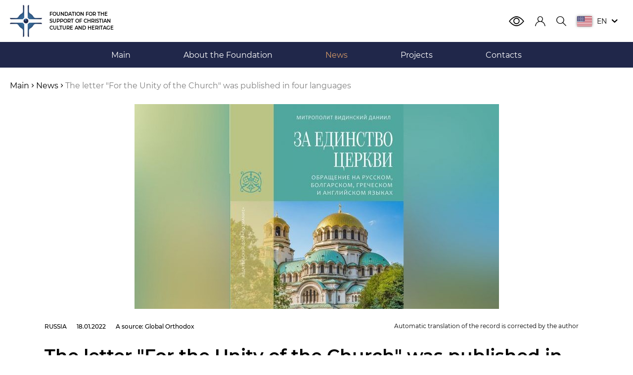

--- FILE ---
content_type: text/html; charset=utf-8
request_url: https://fscch.info/news/the-letter-for-the-unity-7747/
body_size: 62559
content:
<!DOCTYPE html><html><head><link href="/favicon.svg" rel="shortcut icon"/><meta charSet="utf-8"/><link rel="canonical" href="https://fscch.info/news/the-letter-for-the-unity-7747"/><script>!function(){try {var d=document.documentElement.classList;d.remove('light','dark','blue');var e=localStorage.getItem('theme');d.add('light');if("system"===e||(!e&&false)){var t="(prefers-color-scheme: dark)",m=window.matchMedia(t);m.media!==t||m.matches?d.add('dark'):d.add('light')}else if(e) d.add(e)}catch(e){}}()</script><link href="https://fscch.info/en/news/the-letter-for-the-unity-7747" hrefLang="en" rel="alternate"/><link href="https://fscch.info/ru/news/the-letter-for-the-unity-7747" hrefLang="ru" rel="alternate"/><link href="https://fscch.info/el/news/the-letter-for-the-unity-7747" hrefLang="el" rel="alternate"/><link href="https://fscch.info/sr/news/the-letter-for-the-unity-7747" hrefLang="sr" rel="alternate"/><link href="https://fscch.info/fr/news/the-letter-for-the-unity-7747" hrefLang="fr" rel="alternate"/><link href="https://fscch.info/ge/news/the-letter-for-the-unity-7747" hrefLang="gct" rel="alternate"/><link href="https://fscch.info/al/news/the-letter-for-the-unity-7747" hrefLang="aae" rel="alternate"/><link href="https://fscch.info/ae/news/the-letter-for-the-unity-7747" hrefLang="ae" rel="alternate"/><link href="https://fscch.info/he/news/the-letter-for-the-unity-7747" hrefLang="he" rel="alternate"/><link href="https://fscch.info/tr/news/the-letter-for-the-unity-7747" hrefLang="tr" rel="alternate"/><link href="https://fscch.info/cn/news/the-letter-for-the-unity-7747" hrefLang="zh" rel="alternate"/><link href="https://fscch.info/ja/news/the-letter-for-the-unity-7747" hrefLang="ja" rel="alternate"/><meta content="yes" name="apple-mobile-web-app-capable"/><meta content="default" name="apple-mobile-web-app-status-bar-style"/><meta content="FSCCH" name="apple-mobile-web-app-title"/><meta content="IE=edge" http-equiv="X-UA-Compatible"/><meta content="width=device-width, initial-scale=1.0, maximum-scale=1.0, user-scalable=no" name="viewport"/><meta content="Keywords" name="keywords"/><link href="/sitemap.xml" rel="sitemap" type="application/xml"/><link href="/manifest.json" rel="manifest"/><link href="/icons/favicon_16.svg" rel="icon" sizes="16x16"/><link href="/icons/favicon_32.svg" rel="icon" sizes="32x32"/><link href="/icons/touch-icon-iphone.png" rel="apple-touch-icon"/><link href="/icons/favicon_152.svg" rel="apple-touch-icon" sizes="152x152"/><link href="/icons/favicon_192.svg" rel="apple-touch-icon" sizes="192x192"/><meta content="#20274A" name="theme-color"/><title>For the Unity of the Church is published in four languages - read news from the Foundation for the Support and Development of Christianity FSCCH | FOUNDATION FOR THE SUPPORT OF CHRISTIAN CULTURE AND HERITAGE</title><meta name="robots" content="index,follow"/><meta name="description" content=" For the Unity of the Church is published in four languages - read the current news of the Christian world from the foundation FSCCH. Only the latest information. Interviews with participants from the scene. Go ahead and read about how to For the Unity of the Church&quot; is published in four languages on our foundation&#x27;s website!"/><meta name="twitter:card" content="summary_large_image"/><meta property="og:title" content="The letter &quot;For the Unity of the Church&quot; was published in four languages"/><meta property="og:description" content="The book was prepared by the Publishing House &quot;Cognition&quot; in cooperation with the Foundation for the Support of Christian Culture and Heritage."/><meta property="og:image" content="https://storage.yandexcloud.net/fscch-uploads/content/2022/01/18/image-name_1daf0386-58a0-4ed3-ab4d-77a8d0488a91"/><meta property="og:site_name" content="FOUNDATION FOR THE SUPPORT OF CHRISTIAN CULTURE AND HERITAGE"/><meta name="next-head-count" content="37"/><link rel="preload" href="/_next/static/css/d60e770d5cf35c09864b.css" as="style"/><link rel="stylesheet" href="/_next/static/css/d60e770d5cf35c09864b.css" data-n-g=""/><link rel="preload" href="/_next/static/css/456a8a72ac0f13adeb2d.css" as="style"/><link rel="stylesheet" href="/_next/static/css/456a8a72ac0f13adeb2d.css" data-n-g=""/><link rel="preload" href="/_next/static/css/4a3a0615628c870e40ff.css" as="style"/><link rel="stylesheet" href="/_next/static/css/4a3a0615628c870e40ff.css" data-n-g=""/><link rel="preload" href="/_next/static/css/ac50885ccb87aaabe8b2.css" as="style"/><link rel="stylesheet" href="/_next/static/css/ac50885ccb87aaabe8b2.css" data-n-p=""/><link rel="preload" href="/_next/static/css/c8d038aee022cdaebbf5.css" as="style"/><link rel="stylesheet" href="/_next/static/css/c8d038aee022cdaebbf5.css" data-n-p=""/><noscript data-n-css=""></noscript><link rel="preload" href="/_next/static/chunks/main-8471c5e2a00efad9696b.js" as="script"/><link rel="preload" href="/_next/static/chunks/webpack-4b59b5be06b054ee48e5.js" as="script"/><link rel="preload" href="/_next/static/chunks/framework-4f0efd573fbf2808dfbe.js" as="script"/><link rel="preload" href="/_next/static/chunks/29107295-3019f778cee53f096814.js" as="script"/><link rel="preload" href="/_next/static/chunks/75fc9c18-ab15c4a5c840f8793ba9.js" as="script"/><link rel="preload" href="/_next/static/chunks/commons-5b5528b7b85c1af6d858.js" as="script"/><link rel="preload" href="/_next/static/chunks/6044-1a38b14e0562323b29c2.js" as="script"/><link rel="preload" href="/_next/static/chunks/214-2a2095cf39ec1aa3c3e2.js" as="script"/><link rel="preload" href="/_next/static/chunks/7820-0771fc5ee464e0b46f55.js" as="script"/><link rel="preload" href="/_next/static/chunks/3106-2ab2862beedb9656e81d.js" as="script"/><link rel="preload" href="/_next/static/chunks/pages/_app-123430d20412a835029a.js" as="script"/><link rel="preload" href="/_next/static/chunks/2c796e83-6b7942b8106af5220710.js" as="script"/><link rel="preload" href="/_next/static/chunks/4526-a6eef128f75b46241985.js" as="script"/><link rel="preload" href="/_next/static/chunks/6337-9a811df13c8f6e1ed72f.js" as="script"/><link rel="preload" href="/_next/static/chunks/1592-290fc67e07f780c85cf1.js" as="script"/><link rel="preload" href="/_next/static/chunks/pages/news/%5Bslug%5D-a4dfb1278f1e1736b53e.js" as="script"/><style id="__jsx-3822527432">*{;}img{;;}.text-normal{;;}.text-base{;;}.text-sm{;;}.text-sm-up{;;}.text-sm-md{;;}.text-md{;;}.text-lg{;;}.text-h2{;;}.text-h2-md{;;}.text-h3{;;}.text-40{;;}</style><style id="__jsx-298428563">#nprogress{position:fixed;width:100%;height:100%;top:0;left:0;background-color:rgba(0,0,0,.2);z-index:999;}#nprogress .bar{background:#4589BB;position:fixed;z-index:1031;top:0;left:0;width:100%;height:3px;}#nprogress .peg{display:block;position:absolute;right:0px;width:100px;height:100%;box-shadow:0 0 10px #4589BB,0 0 5px #4589BB;opacity:1;-webkit-transform:rotate(3deg) translate(0px,-4px);-ms-transform:rotate(3deg) translate(0px,-4px);transform:rotate(3deg) translate(0px,-4px);}#nprogress .spinner{display:block;position:fixed;z-index:1031;top:50%;right:50%;-webkit-transform:translate(50%,-50%);-ms-transform:translate(50%,-50%);transform:translate(50%,-50%);}#nprogress .spinner-icon{width:40px;height:40px;box-sizing:border-box;border:solid 2px transparent;border-top-color:#4589BB;border-left-color:#4589BB;border-radius:50%;-webkit-animation:nprogress-spinner 400ms linear infinite;animation:nprogress-spinner 400ms linear infinite;}.nprogress-custom-parent{overflow:hidden;position:relative;}.nprogress-custom-parent #nprogress .spinner,.nprogress-custom-parent #nprogress .bar{position:absolute;}@-webkit-keyframes nprogress-spinner{0%{-webkit-transform:rotate(0deg);-ms-transform:rotate(0deg);transform:rotate(0deg);}100%{-webkit-transform:rotate(360deg);-ms-transform:rotate(360deg);transform:rotate(360deg);}}@keyframes nprogress-spinner{0%{-webkit-transform:rotate(0deg);-ms-transform:rotate(0deg);transform:rotate(0deg);}100%{-webkit-transform:rotate(360deg);-ms-transform:rotate(360deg);transform:rotate(360deg);}}</style><style id="__jsx-3683922247">.logo.jsx-3683922247{min-width:190px;max-width:220px;}.fscch-logo.jsx-3683922247:before{margin:0 !important;}</style><style id="__jsx-1651332178">.meatballs__item.jsx-1651332178{-webkit-transform-origin:center;-ms-transform-origin:center;transform-origin:center;-webkit-user-select:none;-moz-user-select:none;-ms-user-select:none;user-select:none;}.meatballs__item.jsx-1651332178:first-child.jsx-1651332178:before,.meatballs__item.jsx-1651332178:first-child.jsx-1651332178:after,.meatballs__item.jsx-1651332178:last-child.jsx-1651332178:before,.meatballs__item.jsx-1651332178:last-child.jsx-1651332178:after{all:inherit;content:"";position:absolute;top:0;-webkit-transition:-webkit-transform .3s ease,opacity .3s ease;-webkit-transition:transform .3s ease,opacity .3s ease;transition:transform .3s ease,opacity .3s ease;background-color:gray;}.meatballs__item.jsx-1651332178:first-child.jsx-1651332178:before,.meatballs__item.jsx-1651332178:last-child.jsx-1651332178:before{-webkit-transform:translateX(-0px);-ms-transform:translateX(-0px);transform:translateX(-0px);}.meatballs__item.jsx-1651332178:first-child.jsx-1651332178:after,.meatballs__item.jsx-1651332178:last-child.jsx-1651332178:after{-webkit-transform:translateX(0px);-ms-transform:translateX(0px);transform:translateX(0px);}</style><style id="__jsx-2290048644">.navigation.jsx-2290048644{-webkit-backface-visibility:hidden;backface-visibility:hidden;}</style></head><body class="bg-theme"><div id="__next"><div id="language-item-imperial" class="list flex content-between justify-start w-full h-full flex-wrap"></div><main class="layout min-h-screen flex flex-col" dir="ltr"><header class="header relative flex flex-col z-20" itemscope="" itemType="http://schema.org/WPHeader"><div class="container flex items-center justify-between py-1"><a class="jsx-3683922247 logo flex flex-row items-center justify-center sm:justify-start h-6 md:h-6.5 text-little md:text-sm-height font-semibold cursor-pointer" href="/en/"><img alt="FSCCH" class="lg:block w-auto h-6 md:h-6.5 mr-1 md:mr-1.5" src="[data-uri]"/><span class="jsx-3683922247 text-theme">FOUNDATION FOR THE SUPPORT OF CHRISTIAN CULTURE AND HERITAGE</span></a><div class="flex header-actions"><button class="button border border-transparent outline-none focus:outline-none text-base p-1 meatballs md:hidden mr-1"><span style="height:22px" class="jsx-1651332178 meatballs__container flex flex-col justify-between h-3"><span style="width:2px;height:2px" class="jsx-1651332178 meatballs__item relative block rounded-full"></span><span style="width:2px;height:2px" class="jsx-1651332178 meatballs__item relative block rounded-full bg-gray"></span><span style="width:2px;height:2px" class="jsx-1651332178 meatballs__item relative block rounded-full"></span></span></button><button class="button border border-transparent outline-none focus:outline-none text-base p-1 burger md:hidden burger_is-close"><span class="burger__container relative w-3 block"><span class="burger__item absolute block bg-gray"></span><span class="burger__item absolute block bg-gray"></span><span class="burger__item absolute block bg-gray"></span></span></button></div><nav style="will-change:transition" class="jsx-2290048644 navigation navigation-height absolute md:static justify-between px-2 md:px-0 flex w-full md:w-auto left-0 top-full bg-theme text-theme border-slim-alto md:border-0"><button class="button border border-transparent outline-none focus:outline-none text-base text-nav p-1 text-md outline-none focus:outline-none transition-colors duration-300 ease"><i class="fscch-user"></i></button><button class="button border border-transparent outline-none focus:outline-none text-base text-nav p-1 header-pointer point-color relative text-md outline-none focus:outline-none transition-colors duration-300 ease"><i class="fscch-search"></i></button><button class="button border border-transparent outline-none focus:outline-none text-base text-nav p-1 header-pointer point-color relative text-md flex items-center outline-none focus:outline-none transition-colors duration-300 ease"><span style="box-shadow:0 0 5px rgba(0, 0, 0, .5)"><svg viewBox="0 0 15 10" width="30" xmlns="http://www.w3.org/2000/svg"><g><rect height="0.76923" style="fill:#b22234" width="15" y="9.23077"></rect><rect height="0.76923" style="fill:#fff" width="15" y="8.46154"></rect><rect height="0.76923" style="fill:#b22234" width="15" y="7.69231"></rect><rect height="0.76923" style="fill:#fff" width="15" y="6.92308"></rect><rect height="0.76923" style="fill:#b22234" width="15" y="6.15385"></rect><rect height="0.76923" style="fill:#fff" width="15" y="5.38462"></rect><rect height="0.76923" style="fill:#b22234" width="9" x="6"></rect><rect height="0.76923" style="fill:#fff" width="9" x="6" y="3.8"></rect><rect height="0.76923" style="fill:#fff" width="9" x="6" y="2.32"></rect><rect height="0.76923" style="fill:#b22234" width="9" x="6" y="4.61538"></rect><rect height="0.76923" style="fill:#fff" width="9" x="6" y="0.75"></rect><rect height="0.76923" style="fill:#b22234" width="9" x="6" y="1.53846"></rect><rect height="0.76923" style="fill:#b22234" width="9" x="6" y="3.07692"></rect><path d="M7.6,0H0V5.38462H7.6V0ZM.81419,5.09508l-.18086-.1314-.18085.1314.06908-.21261L.3407,4.75107H.56425l.04409-.13569.025-.07692.025.07692.04408.13569H.926l-.18086.1314ZM.74511,3.80555l.01319.0406.05589.172-.18086-.1314-.18085.1314.05588-.172.0132-.0406L.3407,3.67415H.56425l.06908-.21261.06908.21261H.926Zm0-1.07692.06908.21261-.18086-.1314-.18085.1314.06908-.21261L.3407,2.59723H.56425l.06908-.21261.06908.21261H.926ZM.901,1.53846.74511,1.6517l.06908.21261-.18086-.1314-.18085.1314L.52156,1.6517.36569,1.53846.3407,1.5203H.56425l.06908-.21261.06908.21261H.926ZM.74511.57478.80829.76923l.0059.01816L.7892.76923.63333.656.47747.76923l-.025.01816L.45838.76923.52156.57478.3407.44338H.56425L.63333.23077.70241.44338H.926Zm.70241,3.98184-.18085-.1314-.18086.1314L1.15489,4.344.974,4.21261h.22356L1.26667,4l.06908.21261H1.5593l-.18086.1314ZM1.37844,3.26709l.06908.21261-.18085-.1314-.18086.1314.06908-.21261L.974,3.13569h.22356l.01909-.05877.05-.15384.05.15384.0191.05877H1.5593Zm0-1.07693.03819.11753.03089.09508-.13087-.09508-.05-.03632-.05.03632-.13087.09508.03089-.09508.03819-.11753L.974,2.05876h.22356l.06908-.21261.06908.21261H1.5593Zm0-1.07692.06908.21261-.18085-.1314-.18086.1314.06908-.21261L.974.98184h.22356L1.26667.76923l.06908.21261H1.5593Zm.70242,3.98184L1.9,4.96368l-.18086.1314.06908-.21261-.18085-.1314h.22355L1.875,4.61538,1.9,4.53846l.025.07692.04409.13569h.22355l-.18085.1314ZM2.01178,3.80555l.01319.0406.05589.172L1.9,3.88676l-.18086.1314.05589-.172.01319-.0406-.18085-.1314h.22355L1.9,3.46154l.06908.21261h.22355Zm0-1.07692.06908.21261L1.9,2.80984l-.18086.1314.06908-.21261-.18085-.1314h.22355L1.9,2.38462l.06908.21261h.22355Zm.15586-1.19017-.15586.11324.06908.21261L1.9,1.73291l-.18086.1314.06908-.21261-.15586-.11324-.025-.01816h.22355L1.9,1.30769l.06908.21261h.22355ZM2.01178.57478,2.075.76923l.0059.01816-.025-.01816L1.9.656,1.74414.76923l-.025.01816L1.725.76923,1.78822.57478,1.60737.44338h.22355L1.9.23077l.06908.21261h.22355Zm.70241,3.98184-.18086-.1314-.18085.1314L2.42156,4.344l-.18086-.1314h.22355L2.53333,4l.06908.21261H2.826l-.18086.1314ZM2.64511,3.26709l.06908.21261-.18086-.1314-.18085.1314.06908-.21261-.18086-.1314h.22355l.0191-.05877.05-.15384.05.15384.01909.05877H2.826Zm0-1.07693.03819.11753.03089.09508-.13087-.09508-.05-.03632-.05.03632-.13087.09508.03089-.09508.03819-.11753-.18086-.1314h.22355l.06908-.21261.06908.21261H2.826Zm0-1.07692.06908.21261-.18086-.1314-.18085.1314.06908-.21261L2.2407.98184h.22355L2.53333.76923l.06908.21261H2.826Zm.70241,3.98184-.18085-.1314-.18086.1314.06908-.21261L2.874,4.75107h.22356l.04408-.13569.025-.07692.025.07692.04409.13569H3.4593l-.18086.1314ZM3.27844,3.80555l.0132.0406.05588.172-.18085-.1314-.18086.1314.05589-.172.01319-.0406L2.874,3.67415h.22356l.06908-.21261.06908.21261H3.4593Zm0-1.07692.06908.21261-.18085-.1314-.18086.1314.06908-.21261L2.874,2.59723h.22356l.06908-.21261.06908.21261H3.4593Zm.15587-1.19017-.15587.11324.06908.21261-.18085-.1314-.18086.1314.06908-.21261L2.899,1.53846,2.874,1.5203h.22356l.06908-.21261.06908.21261H3.4593ZM3.27844.57478l.06318.19445.0059.01816-.025-.01816L3.16667.656,3.0108.76923l-.025.01816.0059-.01816L3.05489.57478,2.874.44338h.22356L3.16667.23077l.06908.21261H3.4593Zm.70242,3.98184L3.8,4.42522l-.18086.1314L3.68822,4.344l-.18085-.1314h.22355L3.8,4l.06908.21261h.22355l-.18085.1314ZM3.91178,3.26709l.06908.21261L3.8,3.3483l-.18086.1314.06908-.21261-.18085-.1314h.22355L3.75,3.07692l.05-.15384.05.15384.01909.05877h.22355Zm0-1.07693L3.95,2.30769l.0309.09508L3.85,2.30769,3.8,2.27137l-.05.03632-.13087.09508L3.65,2.30769l.03818-.11753-.18085-.1314h.22355L3.8,1.84615l.06908.21261h.22355Zm0-1.07692.06908.21261L3.8,1.19445l-.18086.1314.06908-.21261L3.50737.98184h.22355L3.8.76923l.06908.21261h.22355Zm.70241,3.98184-.18086-.1314-.18085.1314.06908-.21261-.18086-.1314h.22355l.04409-.13569.025-.07692.025.07692.04408.13569H4.726l-.18086.1314ZM4.54511,3.80555l.01319.0406.05589.172-.18086-.1314-.18085.1314.05588-.172.0132-.0406-.18086-.1314h.22355l.06908-.21261.06908.21261H4.726Zm0-1.07692.06908.21261-.18086-.1314-.18085.1314.06908-.21261-.18086-.1314h.22355l.06908-.21261.06908.21261H4.726ZM4.701,1.53846l-.15586.11324.06908.21261-.18086-.1314-.18085.1314.06908-.21261L4.1657,1.53846l-.025-.01816h.22355l.06908-.21261.06908.21261H4.726ZM4.54511.57478l.06318.19445.0059.01816L4.5892.76923,4.43333.656,4.27747.76923l-.025.01816.0059-.01816L4.32156.57478,4.1407.44338h.22355L4.43333.23077l.06908.21261H4.726Zm.70241,3.98184-.18085-.1314-.18086.1314L4.95489,4.344,4.774,4.21261h.22356L5.06667,4l.06908.21261H5.3593l-.18086.1314ZM5.17844,3.26709l.06908.21261-.18085-.1314-.18086.1314.06908-.21261L4.774,3.13569h.22356l.01909-.05877.05-.15384.05.15384.0191.05877H5.3593Zm0-1.07693.03819.11753.03089.09508-.13087-.09508-.05-.03632-.05.03632-.13087.09508.03089-.09508.03819-.11753L4.774,2.05876h.22356l.06908-.21261.06908.21261H5.3593Zm0-1.07692.06908.21261-.18085-.1314-.18086.1314.06908-.21261L4.774.98184h.22356L5.06667.76923l.06908.21261H5.3593Zm.70242,3.98184L5.7,4.96368l-.18086.1314.06908-.21261-.18085-.1314h.22355L5.675,4.61538,5.7,4.53846l.025.07692.04409.13569h.22355l-.18085.1314ZM5.81178,3.80555l.01319.0406.05589.172L5.7,3.88676l-.18086.1314.05589-.172.01319-.0406-.18085-.1314h.22355L5.7,3.46154l.06908.21261h.22355Zm0-1.07692.06908.21261L5.7,2.80984l-.18086.1314.06908-.21261-.18085-.1314h.22355L5.7,2.38462l.06908.21261h.22355Zm.15586-1.19017-.15586.11324.06908.21261L5.7,1.73291l-.18086.1314.06908-.21261-.15586-.11324-.025-.01816h.22355L5.7,1.30769l.06908.21261h.22355ZM5.81178.57478,5.875.76923l.0059.01816-.025-.01816L5.7.656,5.54414.76923l-.025.01816L5.525.76923,5.58822.57478,5.40737.44338h.22355L5.7.23077l.06908.21261h.22355Zm.70241,3.98184-.18086-.1314-.18085.1314L6.22156,4.344l-.18086-.1314h.22355L6.33333,4l.06908.21261H6.626l-.18086.1314ZM6.44511,3.26709l.06908.21261-.18086-.1314-.18085.1314.06908-.21261-.18086-.1314h.22355l.0191-.05877.05-.15384.05.15384.01909.05877H6.626Zm0-1.07693.03819.11753.03089.09508-.13087-.09508-.05-.03632-.05.03632-.13087.09508.03089-.09508.03819-.11753-.18086-.1314h.22355l.06908-.21261.06908.21261H6.626Zm0-1.07692.06908.21261-.18086-.1314-.18085.1314.06908-.21261L6.0407.98184h.22355L6.33333.76923l.06908.21261H6.626Zm.70241,3.98184-.18085-.1314-.18086.1314.06908-.21261L6.674,4.75107h.22356l.04408-.13569.025-.07692.025.07692.04409.13569H7.2593l-.18086.1314ZM7.07844,3.80555l.0132.0406.05588.172-.18085-.1314-.18086.1314.05589-.172.01319-.0406L6.674,3.67415h.22356l.06908-.21261.06908.21261H7.2593Zm0-1.07692.06908.21261-.18085-.1314-.18086.1314.06908-.21261L6.674,2.59723h.22356l.06908-.21261.06908.21261H7.2593Zm.15587-1.19017-.15587.11324.06908.21261-.18085-.1314-.18086.1314.06908-.21261L6.699,1.53846,6.674,1.5203h.22356l.06908-.21261.06908.21261H7.2593ZM7.07844.57478l.06318.19445.0059.01816-.025-.01816L6.96667.656,6.8108.76923l-.025.01816.0059-.01816L6.85489.57478,6.674.44338h.22356L6.96667.23077l.06908.21261H7.2593Z" style="fill:#3c3b6e" transform="translate(0)"></path><polygon points="1.267 1.846 1.198 2.059 0.974 2.059 1.155 2.19 1.117 2.308 1.086 2.403 1.217 2.308 1.267 2.271 1.317 2.308 1.448 2.403 1.417 2.308 1.378 2.19 1.559 2.059 1.336 2.059 1.267 1.846" style="fill:#fff"></polygon><polygon points="7.036 4.751 6.992 4.615 6.967 4.538 6.942 4.615 6.898 4.751 6.674 4.751 6.855 4.882 6.786 5.095 6.967 4.964 7.148 5.095 7.078 4.882 7.259 4.751 7.036 4.751" style="fill:#fff"></polygon><polygon points="4.433 3.462 4.364 3.674 4.141 3.674 4.322 3.806 4.308 3.846 4.252 4.018 4.433 3.887 4.614 4.018 4.558 3.846 4.545 3.806 4.726 3.674 4.502 3.674 4.433 3.462" style="fill:#fff"></polygon><polygon points="0.633 3.462 0.564 3.674 0.341 3.674 0.522 3.806 0.508 3.846 0.452 4.018 0.633 3.887 0.814 4.018 0.758 3.846 0.745 3.806 0.926 3.674 0.702 3.674 0.633 3.462" style="fill:#fff"></polygon><polygon points="3.85 3.077 3.8 2.923 3.75 3.077 3.731 3.136 3.507 3.136 3.688 3.267 3.619 3.48 3.8 3.348 3.981 3.48 3.912 3.267 4.093 3.136 3.869 3.136 3.85 3.077" style="fill:#fff"></polygon><polygon points="3.167 3.462 3.098 3.674 2.874 3.674 3.055 3.806 3.042 3.846 2.986 4.018 3.167 3.887 3.348 4.018 3.292 3.846 3.278 3.806 3.459 3.674 3.236 3.674 3.167 3.462" style="fill:#fff"></polygon><polygon points="2.533 1.846 2.464 2.059 2.241 2.059 2.422 2.19 2.383 2.308 2.352 2.403 2.483 2.308 2.533 2.271 2.583 2.308 2.714 2.403 2.683 2.308 2.645 2.19 2.826 2.059 2.602 2.059 2.533 1.846" style="fill:#fff"></polygon><polygon points="1.9 3.462 1.831 3.674 1.607 3.674 1.788 3.806 1.775 3.846 1.719 4.018 1.9 3.887 2.081 4.018 2.025 3.846 2.012 3.806 2.193 3.674 1.969 3.674 1.9 3.462" style="fill:#fff"></polygon><polygon points="5.117 3.077 5.067 2.923 5.017 3.077 4.998 3.136 4.774 3.136 4.955 3.267 4.886 3.48 5.067 3.348 5.248 3.48 5.178 3.267 5.359 3.136 5.136 3.136 5.117 3.077" style="fill:#fff"></polygon><polygon points="6.383 3.077 6.333 2.923 6.283 3.077 6.264 3.136 6.041 3.136 6.222 3.267 6.152 3.48 6.333 3.348 6.514 3.48 6.445 3.267 6.626 3.136 6.402 3.136 6.383 3.077" style="fill:#fff"></polygon><polygon points="0.633 0.231 0.564 0.443 0.341 0.443 0.522 0.575 0.458 0.769 0.452 0.787 0.477 0.769 0.633 0.656 0.789 0.769 0.814 0.787 0.808 0.769 0.745 0.575 0.926 0.443 0.702 0.443 0.633 0.231" style="fill:#fff"></polygon><polygon points="6.967 2.385 6.898 2.597 6.674 2.597 6.855 2.729 6.786 2.941 6.967 2.81 7.148 2.941 7.078 2.729 7.259 2.597 7.036 2.597 6.967 2.385" style="fill:#fff"></polygon><polygon points="5.7 2.385 5.631 2.597 5.407 2.597 5.588 2.729 5.519 2.941 5.7 2.81 5.881 2.941 5.812 2.729 5.993 2.597 5.769 2.597 5.7 2.385" style="fill:#fff"></polygon><polygon points="1.267 0.769 1.198 0.982 0.974 0.982 1.155 1.113 1.086 1.326 1.267 1.194 1.448 1.326 1.378 1.113 1.559 0.982 1.336 0.982 1.267 0.769" style="fill:#fff"></polygon><polygon points="4.433 2.385 4.364 2.597 4.141 2.597 4.322 2.729 4.252 2.941 4.433 2.81 4.614 2.941 4.545 2.729 4.726 2.597 4.502 2.597 4.433 2.385" style="fill:#fff"></polygon><polygon points="1.336 4.213 1.267 4 1.198 4.213 0.974 4.213 1.155 4.344 1.086 4.557 1.267 4.425 1.448 4.557 1.378 4.344 1.559 4.213 1.336 4.213" style="fill:#fff"></polygon><polygon points="3.869 4.213 3.8 4 3.731 4.213 3.507 4.213 3.688 4.344 3.619 4.557 3.8 4.425 3.981 4.557 3.912 4.344 4.093 4.213 3.869 4.213" style="fill:#fff"></polygon><polygon points="2.602 4.213 2.533 4 2.464 4.213 2.241 4.213 2.422 4.344 2.352 4.557 2.533 4.425 2.714 4.557 2.645 4.344 2.826 4.213 2.602 4.213" style="fill:#fff"></polygon><polygon points="3.167 2.385 3.098 2.597 2.874 2.597 3.055 2.729 2.986 2.941 3.167 2.81 3.348 2.941 3.278 2.729 3.459 2.597 3.236 2.597 3.167 2.385" style="fill:#fff"></polygon><polygon points="2.533 0.769 2.464 0.982 2.241 0.982 2.422 1.113 2.352 1.326 2.533 1.194 2.714 1.326 2.645 1.113 2.826 0.982 2.602 0.982 2.533 0.769" style="fill:#fff"></polygon><polygon points="5.136 4.213 5.067 4 4.998 4.213 4.774 4.213 4.955 4.344 4.886 4.557 5.067 4.425 5.248 4.557 5.178 4.344 5.359 4.213 5.136 4.213" style="fill:#fff"></polygon><polygon points="6.402 4.213 6.333 4 6.264 4.213 6.041 4.213 6.222 4.344 6.152 4.557 6.333 4.425 6.514 4.557 6.445 4.344 6.626 4.213 6.402 4.213" style="fill:#fff"></polygon><polygon points="1.9 2.385 1.831 2.597 1.607 2.597 1.788 2.729 1.719 2.941 1.9 2.81 2.081 2.941 2.012 2.729 2.193 2.597 1.969 2.597 1.9 2.385" style="fill:#fff"></polygon><polygon points="0.633 2.385 0.564 2.597 0.341 2.597 0.522 2.729 0.452 2.941 0.633 2.81 0.814 2.941 0.745 2.729 0.926 2.597 0.702 2.597 0.633 2.385" style="fill:#fff"></polygon><polygon points="6.333 0.769 6.264 0.982 6.041 0.982 6.222 1.113 6.152 1.326 6.333 1.194 6.514 1.326 6.445 1.113 6.626 0.982 6.402 0.982 6.333 0.769" style="fill:#fff"></polygon><polygon points="6.967 1.308 6.898 1.52 6.674 1.52 6.699 1.538 6.855 1.652 6.786 1.864 6.967 1.733 7.148 1.864 7.078 1.652 7.234 1.538 7.259 1.52 7.036 1.52 6.967 1.308" style="fill:#fff"></polygon><polygon points="5.7 1.308 5.631 1.52 5.407 1.52 5.432 1.538 5.588 1.652 5.519 1.864 5.7 1.733 5.881 1.864 5.812 1.652 5.968 1.538 5.993 1.52 5.769 1.52 5.7 1.308" style="fill:#fff"></polygon><polygon points="5.067 0.769 4.998 0.982 4.774 0.982 4.955 1.113 4.886 1.326 5.067 1.194 5.248 1.326 5.178 1.113 5.359 0.982 5.136 0.982 5.067 0.769" style="fill:#fff"></polygon><polygon points="3.8 0.769 3.731 0.982 3.507 0.982 3.688 1.113 3.619 1.326 3.8 1.194 3.981 1.326 3.912 1.113 4.093 0.982 3.869 0.982 3.8 0.769" style="fill:#fff"></polygon><polygon points="3.236 4.751 3.192 4.615 3.167 4.538 3.142 4.615 3.098 4.751 2.874 4.751 3.055 4.882 2.986 5.095 3.167 4.964 3.348 5.095 3.278 4.882 3.459 4.751 3.236 4.751" style="fill:#fff"></polygon><polygon points="1.969 4.751 1.925 4.615 1.9 4.538 1.875 4.615 1.831 4.751 1.607 4.751 1.788 4.882 1.719 5.095 1.9 4.964 2.081 5.095 2.012 4.882 2.193 4.751 1.969 4.751" style="fill:#fff"></polygon><polygon points="4.502 4.751 4.458 4.615 4.433 4.538 4.408 4.615 4.364 4.751 4.141 4.751 4.322 4.882 4.252 5.095 4.433 4.964 4.614 5.095 4.545 4.882 4.726 4.751 4.502 4.751" style="fill:#fff"></polygon><polygon points="5.769 4.751 5.725 4.615 5.7 4.538 5.675 4.615 5.631 4.751 5.407 4.751 5.588 4.882 5.519 5.095 5.7 4.964 5.881 5.095 5.812 4.882 5.993 4.751 5.769 4.751" style="fill:#fff"></polygon><polygon points="0.702 4.751 0.658 4.615 0.633 4.538 0.608 4.615 0.564 4.751 0.341 4.751 0.522 4.882 0.452 5.095 0.633 4.964 0.814 5.095 0.745 4.882 0.926 4.751 0.702 4.751" style="fill:#fff"></polygon><polygon points="5.067 1.846 4.998 2.059 4.774 2.059 4.955 2.19 4.917 2.308 4.886 2.403 5.017 2.308 5.067 2.271 5.117 2.308 5.248 2.403 5.217 2.308 5.178 2.19 5.359 2.059 5.136 2.059 5.067 1.846" style="fill:#fff"></polygon><polygon points="3.167 1.308 3.098 1.52 2.874 1.52 2.899 1.538 3.055 1.652 2.986 1.864 3.167 1.733 3.348 1.864 3.278 1.652 3.434 1.538 3.459 1.52 3.236 1.52 3.167 1.308" style="fill:#fff"></polygon><polygon points="1.9 1.308 1.831 1.52 1.607 1.52 1.632 1.538 1.788 1.652 1.719 1.864 1.9 1.733 2.081 1.864 2.012 1.652 2.168 1.538 2.193 1.52 1.969 1.52 1.9 1.308" style="fill:#fff"></polygon><polygon points="0.633 1.308 0.564 1.52 0.341 1.52 0.366 1.538 0.522 1.652 0.452 1.864 0.633 1.733 0.814 1.864 0.745 1.652 0.901 1.538 0.926 1.52 0.702 1.52 0.633 1.308" style="fill:#fff"></polygon><polygon points="4.433 1.308 4.364 1.52 4.141 1.52 4.166 1.538 4.322 1.652 4.252 1.864 4.433 1.733 4.614 1.864 4.545 1.652 4.701 1.538 4.726 1.52 4.502 1.52 4.433 1.308" style="fill:#fff"></polygon><polygon points="5.7 0.231 5.631 0.443 5.407 0.443 5.588 0.575 5.525 0.769 5.519 0.787 5.544 0.769 5.7 0.656 5.856 0.769 5.881 0.787 5.875 0.769 5.812 0.575 5.993 0.443 5.769 0.443 5.7 0.231" style="fill:#fff"></polygon><polygon points="6.967 0.231 6.898 0.443 6.674 0.443 6.855 0.575 6.792 0.769 6.786 0.787 6.811 0.769 6.967 0.656 7.123 0.769 7.148 0.787 7.142 0.769 7.078 0.575 7.259 0.443 7.036 0.443 6.967 0.231" style="fill:#fff"></polygon><polygon points="1.9 0.231 1.831 0.443 1.607 0.443 1.788 0.575 1.725 0.769 1.719 0.787 1.744 0.769 1.9 0.656 2.056 0.769 2.081 0.787 2.075 0.769 2.012 0.575 2.193 0.443 1.969 0.443 1.9 0.231" style="fill:#fff"></polygon><polygon points="3.167 0.231 3.098 0.443 2.874 0.443 3.055 0.575 2.992 0.769 2.986 0.787 3.011 0.769 3.167 0.656 3.323 0.769 3.348 0.787 3.342 0.769 3.278 0.575 3.459 0.443 3.236 0.443 3.167 0.231" style="fill:#fff"></polygon><polygon points="4.433 0.231 4.364 0.443 4.141 0.443 4.322 0.575 4.258 0.769 4.252 0.787 4.277 0.769 4.433 0.656 4.589 0.769 4.614 0.787 4.608 0.769 4.545 0.575 4.726 0.443 4.502 0.443 4.433 0.231" style="fill:#fff"></polygon><polygon points="5.7 3.462 5.631 3.674 5.407 3.674 5.588 3.806 5.575 3.846 5.519 4.018 5.7 3.887 5.881 4.018 5.825 3.846 5.812 3.806 5.993 3.674 5.769 3.674 5.7 3.462" style="fill:#fff"></polygon><polygon points="6.967 3.462 6.898 3.674 6.674 3.674 6.855 3.806 6.842 3.846 6.786 4.018 6.967 3.887 7.148 4.018 7.092 3.846 7.078 3.806 7.259 3.674 7.036 3.674 6.967 3.462" style="fill:#fff"></polygon><polygon points="1.317 3.077 1.267 2.923 1.217 3.077 1.198 3.136 0.974 3.136 1.155 3.267 1.086 3.48 1.267 3.348 1.448 3.48 1.378 3.267 1.559 3.136 1.336 3.136 1.317 3.077" style="fill:#fff"></polygon><polygon points="3.8 1.846 3.731 2.059 3.507 2.059 3.688 2.19 3.65 2.308 3.619 2.403 3.75 2.308 3.8 2.271 3.85 2.308 3.981 2.403 3.95 2.308 3.912 2.19 4.093 2.059 3.869 2.059 3.8 1.846" style="fill:#fff"></polygon><polygon points="2.583 3.077 2.533 2.923 2.483 3.077 2.464 3.136 2.241 3.136 2.422 3.267 2.352 3.48 2.533 3.348 2.714 3.48 2.645 3.267 2.826 3.136 2.602 3.136 2.583 3.077" style="fill:#fff"></polygon><polygon points="6.333 1.846 6.264 2.059 6.041 2.059 6.222 2.19 6.183 2.308 6.152 2.403 6.283 2.308 6.333 2.271 6.383 2.308 6.514 2.403 6.483 2.308 6.445 2.19 6.626 2.059 6.402 2.059 6.333 1.846" style="fill:#fff"></polygon></g></svg></span><span class="mx-1 uppercase text-base">en</span><i class="fscch-down-open"></i></button></nav></div></header><section><div class="breadcrumbs-bar container py-2.5"><nav aria-label="breadcrumbs" class="breadcrumbs"><ul class="breadcrumbs__list flex flex-wrap text-normal" itemscope="" itemType="http://schema.org/BreadcrumbList"><li class="breadcrumbs__item" itemProp="itemListElement" itemscope="" itemType="http://schema.org/ListItem"><a class="text-theme lg:hover:text-whiskey outline-none focus:outline-none focus:text-whiskey transition-colors duration-300 ease" itemProp="item" href="/en/"><span itemProp="name">Main</span></a><meta content="1" itemProp="position"/></li><i class="fscch-right-open-mini text-theme mx-0.5"></i><li class="breadcrumbs__item" itemProp="itemListElement" itemscope="" itemType="http://schema.org/ListItem"><a class="text-theme lg:hover:text-whiskey outline-none focus:outline-none focus:text-whiskey transition-colors duration-300 ease" itemProp="item" href="/en/news/"><span itemProp="name">News</span></a><meta content="2" itemProp="position"/></li><i class="fscch-right-open-mini text-theme mx-0.5"></i><li class="breadcrumbs__item" itemProp="itemListElement" itemscope="" itemType="http://schema.org/ListItem"><a class="text-gray" itemProp="item"><span class="cursor-default text-gray" itemProp="name">The letter &quot;For the Unity of the Church&quot; was published in four languages</span></a><meta content="3" itemProp="position"/></li></ul></nav></div></section><article itemscope="" itemType="http://schema.org/NewsArticle"><meta content="" itemProp="author"/><meta content="2022-12-01T11:39:05.44329+00:00" itemProp="dateModified"/><meta content="mainEntityOfPage" itemID="https://fscch.ru/news/the-letter-for-the-unity-7747" itemProp="mainEntityOfPage" itemscope="" itemType="https://schema.org/WebPage"/><div itemProp="publisher" itemscope="" itemType="https://schema.org/Organization"><meta content="FOUNDATION FOR THE SUPPORT OF CHRISTIAN CULTURE AND HERITAGE" itemProp="name"/><div itemProp="logo" itemscope="" itemType="https://schema.org/ImageObject"><meta content="https://storage.yandexcloud.net/fscch-uploads/content/2022/01/18/image-name_1daf0386-58a0-4ed3-ab4d-77a8d0488a91" itemProp="url image"/></div></div><section><div class="container flex justify-center mb-2.5" style="max-width:1140px"><picture itemscope="" itemType="https://schema.org/ImageObject"><img alt="" class="select-none" draggable="false" itemProp="contentUrl" src="https://storage.yandexcloud.net/fscch-uploads/content/2022/01/18/image-name_1daf0386-58a0-4ed3-ab4d-77a8d0488a91" title=""/></picture></div></section><section><div class="container flex flex-col md:flex-row justify-between mb-3" style="max-width:1140px"><div><a href="/en/news/?country=ru"><span class="uppercase text-theme font-medium text-sm-up lg:hover:text-steel-blue focus:text-steel-blue transition-colors duration-300 ease">Russia</span></a><span class="border-l border-gray pl-1 ml-1 text-theme font-medium text-sm-up">18.01.2022</span><span class=""><span class="text-theme font-medium text-sm-up border-l border-gray pl-1 ml-1">A source<!-- -->: <a class="lg:hover:text-steel-blue focus:text-steel-blue transition-colors duration-300 ease" href="https://gorthodox.com/news-item/vyshlo-v-svet-pismo-za-edinstvo-cerkvi-na-chetyreh-yazykah" rel="nofollow noreferrer" target="_blank">Global Orthodox</a></span></span></div><div class="text-black flex items-center"><div class="mr-2"><div class="opacity-1 text-sm-up text-theme text-center">Automatic translation of the record is corrected by the author</div></div></div></div></section><section><div class="container" style="max-width:1140px"><div class="heading relative"><h1 class="inline-block text-theme h1 text-h2 md:text-h2-md font-semibold text-theme pb-0.5 border-dash-bold" itemProp="headline">The letter &quot;For the Unity of the Church&quot; was published in four languages</h1></div></div></section><section><div class="container" style="max-width:1140px"><div class="flex-row md:flex mb-8 flex-row-reverse" itemscope="" itemType="http://schema.org/BlogPosting"><div class="w-full md:w-1/2 md:pr-1.5 md:w-full"><div class="text-block__description text-theme text-normal text-justify" itemProp="articleBody"><p>The publication &quot;For the Unity of the Church&quot; contains the original letter of Metropolitan Daniel of Vidin to His Holiness Patriarch Neophyte of Bulgaria and members of the Holy Synod of the Bulgarian Orthodox Church in Bulgarian, as well as its translations into Russian, English and Greek, which were sent to the Primates and hierarchs of a number of Local Orthodox Churches: the Patriarchates of Alexandria, Jerusalem, Romania, as well as the Cypriot, Greek and Albanian Orthodox Churches.</p><p>In its genre, the letter is a brief historical and canonical study in which the activities of the Fanar are comprehensively analyzed on the basis of documents on the transfer of the Kiev Metropolitanate to the Moscow Patriarchate in 1686, canonical rules and tomos of the Patriarchate of Constantinople.</p><p>In the preface to the book, Metropolitan Hilarion of Volokolamsk, chairman of the Moscow Patriarchate&#x27;s Department for External Church Relations, emphasizes that &quot;in his work, Metropolitan Daniel shows that the actions of the Patriarchate of Constantinople in Ukraine are a violation of two thousand years of canonical tradition and are caused, among other things, by dogmatic distortions associated with the denial of the principle of conciliarity in the Orthodox Church and the proclamation of its head — instead of Jesus Christ — the Patriarch of Constantinople.&quot;</p><p>The book, prepared by the Publishing House &quot;Cognition&quot; in cooperation with the Foundation for the Support of Christian Culture and Heritage, is the third in a series of ten books devoted to international and inter—Orthodox relations. Among the authors of the nearest publications are Bishop Anthony of Moravica (Serbian Orthodox Church), Protopresbyter Anastasios Gotsopoulos (Greek Orthodox Church) and others.</p><p>This letter will undoubtedly go down in the history of the Church. The reason for writing the letter in March 2019 was the discussion that arose in the Bulgarian Orthodox Church in connection with the tragic situation in Ukraine, the intervention of the Patriarchate of Constantinople in the Ukrainian church issue, the formation of the so-called Orthodox Church of Ukraine (PCU) with its participation from schismatics and the granting of the newly created structure of the &quot;tomos of autocephaly&quot;.</p></div></div></div></div></section><section><div class="container mb-3 flex justify-center md:justify-start" style="max-width:1140px"><div class="content-actions mt-2 -mx-1"><button class="button border border-transparent outline-none focus:outline-none text-base p-1 text-silver blue:text-gray hover:text-steel-blue"><i class="fscch-like"></i><span class="ml-0.5">0</span></button><button class="button border border-transparent outline-none focus:outline-none text-base p-1 text-silver blue:text-gray hover:text-steel-blue"><i class="fscch-dislike"></i><span class="ml-0.5">0</span></button><button class="button border border-transparent outline-none focus:outline-none text-base p-1 text-silver blue:text-gray cursor-default"><i class="fscch-views-eye"></i><span class="ml-0.5">5</span></button></div></div></section></article><footer class="footer bg-dark-blue py-3 mt-auto" itemscope="" itemType="http://schema.org/WPFooter"><meta content="© Foundation for the Support of Christian Culture and Heritage" itemProp="copyrightHolder"/><div class="container"><div class="footer__body md:px-11.5 lg:px-0 lg:flex"><div class="footer__item mb-3 lg:order-3 lg:w-4/12 lg:pl-10"><div class="subscribe"><div class="mb-2 text-center text-base" style="color:white">Subscribe to our newsletter</div><div class="relative"><form><div class="relative"><input type="email" class="appearance-none rounded-none focus:ring focus:ring-steel-blue focus:ring-opacity-0 border border-whiskey focus:border-steel-blue hover:border-steel-blue outline-none focus:outline-none p-1 w-full pr-12 lg:pr-1 lg:text-center text-black text-base" id="email" placeholder="E-mail address" required=""/><ul class="relative text-sm-up text-persian-red"></ul></div><button class="button border border-transparent bg-whiskey lg:hover:bg-steel-blue outline-none ring-0 ring-whiskey focus:outline-none transition-colors duration-300 ease p-1 absolute h-full right-0 top-0 lg:static lg:w-full lg:mt-1 text-white text-base">Subscribe</button></form></div></div></div><div class="footer__item flex flex-col lg:w-5/12 lg:order-2"><div class="mb-3.5 mt-2"><div class="navigation-footer"><ul class="flex flex-row justify-around flex-wrap gap-1" itemscope="" itemType="http://www.schema.org/SiteNavigationElement"><li class="text-xl mb-1"><a class="block text-white pb-0.5 mr-0.5 hover:border-dash hover:text-white" itemProp="url" href="/en/">Main</a></li><li class="text-xl mb-1"><a class="block text-white pb-0.5 mr-0.5 hover:border-dash hover:text-white" itemProp="url" href="/en/about/">About the Foundation</a></li><li class="text-xl mb-1"><a class="block text-white pb-0.5 mr-0.5 hover:border-dash hover:text-white" itemProp="url" href="/en/partners/">Partners</a></li><li class="text-xl mb-1"><a class="block text-white pb-0.5 mr-0.5 hover:border-dash hover:text-white border-dash-bold" itemProp="url" href="/en/news/">News</a></li><li class="text-xl mb-1"><a class="block text-white pb-0.5 mr-0.5 hover:border-dash hover:text-white" itemProp="url" href="/en/projects/">Projects</a></li><li class="text-xl mb-1"><a class="block text-white pb-0.5 mr-0.5 hover:border-dash hover:text-white" itemProp="url" href="/en/contacts/">Contacts</a></li></ul></div></div></div><div class="footer__item mb-3.5 flex justify-center lg:justify-start lg:w-3/12 lg:order-1"><a class="jsx-3683922247 logo flex flex-row items-center justify-center sm:justify-start h-6 md:h-6.5 text-little md:text-sm-height font-semibold cursor-pointer text-whiskey" href="/en/"><i class="fscch-logo text-whiskey mr-1.5 text-60 md:text-65"></i><span class="jsx-3683922247 text-whiskey">FOUNDATION FOR THE SUPPORT OF CHRISTIAN CULTURE AND HERITAGE</span></a></div></div><div class="footer__bottom px-2 text-center"><span class="text-sm-up font-medium" style="color:rgba(255, 255, 255, 0.5)">© Foundation for the Support of Christian Culture and Heritage</span></div></div></footer><div class="block fixed w-full pointer-events-none z-50" style="bottom:50px;transition:none"><div class="container flex justify-end opacity-0 transition-opacity duration-300 ease-in-out"><button class="button rounded-full bg-whiskey outline-none focus:outline-none text-base p-1 w-5 h-5 text-white pointer-events-auto border border-whiskey"><i class="fscch-up-open-big text-4xl "></i></button></div></div></main></div><script id="__NEXT_DATA__" type="application/json">{"props":{"pageProps":{"global":{"__typename":"settings","data":{"map":[{"api-key":"AIzaSyA_ORi9OKUGnHmQnLw3y6M_f-vnHPiMUKU"}],"footer":{"navigation":[{"title":"home-page"},{"link":"about","title":"about"},{"link":"partners","title":"partners"},{"link":"news","title":"news"},{"link":"projects","title":"projects"},{"link":"contacts","title":"contacts"}]},"header":{"navigation":[{"title":"home-page"},{"link":"about","title":"about"},{"link":"news","title":"news"},{"link":"projects","title":"projects"},{"link":"contacts","title":"contacts"}]}},"localization":{"form":{"defaultValidateMessages":{"date":{"parse":{"ae":{"auto":"لا يمكن تحليل '${name}' كتاريخ"},"al":{"auto":"'${name}' nuk mund të analizohej si datë"},"cn":{"auto":"'${name}' 无法解析为日期"},"el":{"auto":"το '${name}' δεν ήταν δυνατό να αναλυθεί ως ημερομηνία"},"en":{"auto":"'${name}' could not be parsed as date"},"fr":{"auto":"'${name}' n'a pas pu être analysé comme date"},"ge":{"auto":"'${name}' თარიღად ვერ გაიყო"},"he":{"auto":"לא ניתן לנתח את השם בתור תאריך"},"ja":{"auto":"'${name}' を日付として解析できませんでした"},"ru":{"auto":"'${name}' could not be parsed as date"},"sr":{"auto":"'${name}' није било могуће раставити као Датум"},"tr":{"auto":"'${name}' tarih olarak ayrıştırılamadı"}},"format":{"ae":{"auto":"'${name}' غير صالح لتاريخ التنسيق"},"al":{"auto":"'${name}' është i pavlefshëm për datën e formatit"},"cn":{"auto":"'${name}' 对于格式日期无效"},"el":{"auto":"το '${name}' δεν είναι έγκυρο για την ημερομηνία μορφοποίησης"},"en":{"auto":"'${name}' is invalid for format date"},"fr":{"auto":"'${name}' n'est pas valide pour la date de format"},"ge":{"auto":"'${name}'  არასწორია ფორმატის თარიღისთვის"},"he":{"auto":"'${name}' אינו תקף עבור תאריך תבנית"},"ja":{"auto":"'${name}' は書式設定日には無効です"},"ru":{"auto":"'${name}' is invalid for format date"},"sr":{"auto":"'${name}' је неприхватљиво за датум формата"},"tr":{"auto":"biçim tarihi için '${name}' geçersiz"}},"invalid":{"ae":{"auto":"'${name}' هو تاريخ غير صالح"},"al":{"auto":"'${name}' është datë e pavlefshme"},"cn":{"auto":"'${name}' 是无效日期"},"el":{"auto":"'${name}' δεν είναι έγκυρη ημερομηνία"},"en":{"auto":"'${name}' is invalid date"},"fr":{"auto":"'${name}' n'est pas valide"},"ge":{"auto":"'${name}' არასწორი თარიღია"},"he":{"auto":"'${name}' הוא תאריך לא תקף"},"ja":{"auto":"'${name}' は無効な日付です"},"ru":{"auto":"'${name}' is invalid date"},"sr":{"auto":"'${name}' је неважећи Датум"},"tr":{"auto":"'${name}' geçersiz tarih"}}},"enum":{"ae":{"auto":"'${name}' يجب أن يكون واحدا من [{{enum}]"},"al":{"auto":"'${name}' duhet të jetë një nga [${enum}]"},"cn":{"auto":"'${name}' 必须是[en{enum}]之一"},"el":{"auto":"το '${name}' πρέπει να είναι ένα από τα [${enum}]"},"en":{"auto":"'${name}' must be one of [${enum}]"},"fr":{"auto":"'${name}' must be one of [${enum}]"},"ge":{"auto":"'${name}' უნდა იყოს ერთ-ერთი [${enum}]"},"he":{"auto":"'${name}' must be one of [${enum}]"},"ja":{"auto":"'${name}' は[[{enum}]のいずれかでなければなりません"},"ru":{"auto":"'${name}' must be one of [${enum}]"},"sr":{"auto":"'${name}' must be one of [${enum}]"},"tr":{"auto":"'${name}' must be one of [${enum}]"}},"array":{"len":{"ae":{"auto":"'${name}' يجب أن يكون بالضبط ${len} في طول"},"al":{"auto":"'${name}' duhet të jetë saktësisht ${len} në gjatësi"},"cn":{"auto":"'${name}' 的长度必须完全是 ${len}"},"el":{"auto":"'${name}' πρέπει να είναι ακριβώς ${len} σε μήκος"},"en":{"auto":"'${name}' must be exactly ${len} in length"},"fr":{"auto":"'${name}' doit être exactement ${len} de longueur"},"ge":{"auto":"'${name}' უნდა იყოს ზუსტად ${len} სიგრძის"},"he":{"auto":"'${name}' חייב להיות בדיוק ${len} באורך"},"ja":{"auto":"'${name}' の長さは正確に ${len} でなければなりません"},"ru":{"auto":"'${name}' must be exactly ${len} in length"},"sr":{"auto":"'${name}' би требало да буде тачно ${len} у дужини"},"tr":{"auto":"'${name}' tam olarak ${len} uzunluğunda olmalıdır"}},"max":{"ae":{"auto":"'${name}' لا يمكن أن يكون أكبر من ${max} في الطول"},"al":{"auto":"'${name}' nuk mund të jetë më i madh se ${max} në gjatësi"},"cn":{"auto":"'${name}' 长度不能大于 ${max}"},"el":{"auto":"το '${name}' δεν μπορεί να είναι μεγαλύτερο από ${max} σε μήκος"},"en":{"auto":"'${name}' cannot be greater than ${max} in length"},"fr":{"auto":"'${name}'  ne peut pas avoir une longueur supérieure à ${max}"},"ge":{"auto":"'${name}' არ შეიძლება იყოს უფრო მეტი, ვიდრე ${max} სიგრძის"},"he":{"auto":"אורך לא יכול להיות גדול יותר מ - ${max}"},"ja":{"auto":"'${name}' の長さは ${max} より大きくすることはできません"},"ru":{"auto":"'${name}' cannot be greater than ${max} in length"},"sr":{"auto":"'${name}' не може бити више од ${max} по дужини"},"tr":{"auto":"'${name}' uzunluğu ${max} değerinden büyük olamaz"}},"min":{"ae":{"auto":"'${name}' لا يمكن أن يكون أقل من ${min} في طول"},"al":{"auto":"'${name}' nuk mund të jetë më pak se ${min} në gjatësi"},"cn":{"auto":"'${name}' 长度不能小于 ${min}"},"el":{"auto":"το '${name}' δεν μπορεί να είναι μικρότερο από ${min} σε μήκος"},"en":{"auto":"'${name}' cannot be less than ${min} in length"},"fr":{"auto":"'${name}'  ne peut pas avoir une longueur inférieure à ${min}"},"ge":{"auto":"'${name}' არ შეიძლება იყოს ნაკლები ${min} სიგრძის"},"he":{"auto":"לא יכול להיות אורך של פחות מ - ${min}"},"ja":{"auto":"'${name}' の長さは ${min} より小さくすることはできません"},"ru":{"auto":"'${name}' cannot be less than ${min} in length"},"sr":{"auto":"'${name}' не може бити мање од ${min} дужине"},"tr":{"auto":"'${name}' uzunluğu ${min}'den küçük olamaz"}},"range":{"ae":{"auto":"'${name}' يجب أن يكون بين ${min} و ${max} في الطول"},"al":{"auto":"'${name}' duhet të jetë midis ${min} dhe ${max} në gjatësi"},"cn":{"auto":"'${name}' 长度必须介于 ${min} 和 ${max} 之间"},"el":{"auto":"'${name}' πρέπει να είναι μεταξύ ${min} και ${max} σε μήκος"},"en":{"auto":"'${name}' must be between ${min} and ${max} in length"},"fr":{"auto":"'${name}' doit avoir une longueur comprise entre ${min} ${max}"},"ge":{"auto":"'${name}' უნდა იყოს ${min} და ${max} სიგრძის"},"he":{"auto":"'${name}' חייב להיות בין ${min} ו ${max} באורך"},"ja":{"auto":"'${name}' は、長さが ${min} から ${max} の間でなければなりません"},"ru":{"auto":"'${name}' must be between ${min} and ${max} in length"},"sr":{"auto":"'${name}' мора бити дугачак од ${min} до ${max}"},"tr":{"auto":"'${name}' uzunluğu ${min} ile ${max} arasında olmalıdır"}}},"types":{"hex":{"ae":{"auto":"'${name}' غير صالح نوع الحقل"},"al":{"auto":"'${name}' lloji i fushës së pavlefshme"},"cn":{"auto":"'${name}' 无效字段类型"},"el":{"auto":"'${name}' μη έγκυρος τύπος πεδίου"},"en":{"auto":"'${name}' invalid field type"},"fr":{"auto":"'${name}' n'est pas un type de champ valide"},"ge":{"auto":"'${name}' არასწორი ველის ტიპი"},"he":{"auto":"'${name}' אינו סוג שדה נכון"},"ja":{"auto":"'${name}' 無効なフィールドタイプ"},"ru":{"auto":"'${name}' не корректный тип поля"},"sr":{"auto":"'${name}' није тачан тип поља"},"tr":{"auto":"'${name}' doğru alan türü değil"}},"url":{"ae":{"auto":"'${name}' غير صالح نوع الحقل"},"al":{"auto":"'${name}' lloji i fushës së pavlefshme"},"cn":{"auto":"'${name}' 无效字段类型"},"el":{"auto":"'${name}' μη έγκυρος τύπος πεδίου"},"en":{"auto":"'${name}' invalid field type"},"fr":{"auto":"'${name}' n'est pas un type de champ valide"},"ge":{"auto":"'${name}' არასწორი ველის ტიპი"},"he":{"auto":"'${name}' אינו סוג שדה נכון"},"ja":{"auto":"'${name}' 無効なフィールドタイプ"},"ru":{"auto":"'${name}' не корректный тип поля"},"sr":{"auto":"'${name}' није тачан тип поља"},"tr":{"auto":"'${name}' doğru alan türü değil"}},"date":{"ae":{"auto":"'${name}' غير صالح نوع الحقل"},"al":{"auto":"'${name}' lloji i fushës së pavlefshme"},"cn":{"auto":"'${name}' 无效字段类型"},"el":{"auto":"'${name}' μη έγκυρος τύπος πεδίου"},"en":{"auto":"'${name}' invalid field type"},"fr":{"auto":"'${name}' n'est pas un type de champ valide"},"ge":{"auto":"'${name}' არასწორი ველის ტიპი"},"he":{"auto":"'${name}' אינו סוג שדה נכון"},"ja":{"auto":"'${name}' 無効なフィールドタイプ"},"ru":{"auto":"'${name}' не корректный тип поля"},"sr":{"auto":"'${name}' није тачан тип поља"},"tr":{"auto":"'${name}' doğru alan türü değil"}},"array":{"ae":{"auto":"'${name}' غير صالح نوع الحقل"},"al":{"auto":"'${name}' lloji i fushës së pavlefshme"},"cn":{"auto":"'${name}' 无效字段类型"},"el":{"auto":"'${name}' μη έγκυρος τύπος πεδίου"},"en":{"auto":"'${name}' invalid field type"},"fr":{"auto":"'${name}' n'est pas un type de champ valide"},"ge":{"auto":"'${name}' არასწორი ველის ტიპი"},"he":{"auto":"'${name}' אינו סוג שדה נכון"},"ja":{"auto":"'${name}' 無効なフィールドタイプ"},"ru":{"auto":"'${name}' не корректный тип поля"},"sr":{"auto":"'${name}' није тачан тип поља"},"tr":{"auto":"'${name}' doğru alan türü değil"}},"email":{"ae":{"auto":"'${name}' غير صالح نوع الحقل"},"al":{"auto":"'${name}' lloji i fushës së pavlefshme"},"cn":{"auto":"'${name}' 无效字段类型"},"el":{"auto":"'${name}' μη έγκυρος τύπος πεδίου"},"en":{"auto":"'${name}' invalid field type"},"fr":{"auto":"'${name}' n'est pas un type de champ valide"},"ge":{"auto":"'${name}' არასწორი ველის ტიპი"},"he":{"auto":"'${name}' אינו סוג שדה נכון"},"ja":{"auto":"'${name}' 無効なフィールドタイプ"},"ru":{"auto":"'${name}' не корректный тип поля"},"sr":{"auto":"'${name}' није тачан тип поља"},"tr":{"auto":"'${name}' doğru alan türü değil"}},"float":{"ae":{"auto":"'${name}' غير صالح نوع الحقل"},"al":{"auto":"'${name}' lloji i fushës së pavlefshme"},"cn":{"auto":"'${name}' 无效字段类型"},"el":{"auto":"'${name}' μη έγκυρος τύπος πεδίου"},"en":{"auto":"'${name}' invalid field type"},"fr":{"auto":"'${name}' n'est pas un type de champ valide"},"ge":{"auto":"'${name}' არასწორი ველის ტიპი"},"he":{"auto":"'${name}' אינו סוג שדה נכון"},"ja":{"auto":"'${name}' 無効なフィールドタイプ"},"ru":{"auto":"'${name}' не корректный тип поля"},"sr":{"auto":"'${name}' није тачан тип поља"},"tr":{"auto":"'${name}' doğru alan türü değil"}},"method":{"ae":{"auto":"'${name}' غير صالح نوع الحقل"},"al":{"auto":"'${name}' lloji i fushës së pavlefshme"},"cn":{"auto":"'${name}' 无效字段类型"},"el":{"auto":"'${name}' μη έγκυρος τύπος πεδίου"},"en":{"auto":"'${name}' invalid field type"},"fr":{"auto":"'${name}' n'est pas un type de champ valide"},"ge":{"auto":"'${name}' არასწორი ველის ტიპი"},"he":{"auto":"'${name}' אינו סוג שדה נכון"},"ja":{"auto":"'${name}' 無効なフィールドタイプ"},"ru":{"auto":"'${name}' не корректный тип поля"},"sr":{"auto":"'${name}' није тачан тип поља"},"tr":{"auto":"'${name}' doğru alan türü değil"}},"number":{"ae":{"auto":"'${name}' غير صالح نوع الحقل"},"al":{"auto":"'${name}' lloji i fushës së pavlefshme"},"cn":{"auto":"'${name}' 无效字段类型"},"el":{"auto":"'${name}' μη έγκυρος τύπος πεδίου"},"en":{"auto":"'${name}' invalid field type"},"fr":{"auto":"'${name}' n'est pas un type de champ valide"},"ge":{"auto":"'${name}' არასწორი ველის ტიპი"},"he":{"auto":"'${name}' אינו סוג שדה נכון"},"ja":{"auto":"'${name}' 無効なフィールドタイプ"},"ru":{"auto":"'${name}' не корректный тип поля"},"sr":{"auto":"'${name}' није тачан тип поља"},"tr":{"auto":"'${name}' doğru alan türü değil"}},"object":{"ae":{"auto":"'${name}' غير صالح نوع الحقل"},"al":{"auto":"'${name}' lloji i fushës së pavlefshme"},"cn":{"auto":"'${name}' 无效字段类型"},"el":{"auto":"'${name}' μη έγκυρος τύπος πεδίου"},"en":{"auto":"'${name}' invalid field type"},"fr":{"auto":"'${name}' n'est pas un type de champ valide"},"ge":{"auto":"'${name}' არასწორი ველის ტიპი"},"he":{"auto":"'${name}' אינו סוג שדה נכון"},"ja":{"auto":"'${name}' 無効なフィールドタイプ"},"ru":{"auto":"'${name}' не корректный тип поля"},"sr":{"auto":"'${name}' није тачан тип поља"},"tr":{"auto":"'${name}' doğru alan türü değil"}},"regexp":{"ae":{"auto":"'${name}' غير صالح نوع الحقل"},"al":{"auto":"'${name}' lloji i fushës së pavlefshme"},"cn":{"auto":"'${name}' 无效字段类型"},"el":{"auto":"'${name}' μη έγκυρος τύπος πεδίου"},"en":{"auto":"'${name}' invalid field type"},"fr":{"auto":"'${name}' n'est pas un type de champ valide"},"ge":{"auto":"'${name}' არასწორი ველის ტიპი"},"he":{"auto":"'${name}' אינו סוג שדה נכון"},"ja":{"auto":"'${name}' 無効なフィールドタイプ"},"ru":{"auto":"'${name}' не корректный тип поля"},"sr":{"auto":"'${name}' није тачан тип поља"},"tr":{"auto":"'${name}' doğru alan türü değil"}},"string":{"ae":{"auto":"'${name}' غير صالح نوع الحقل"},"al":{"auto":"'${name}' lloji i fushës së pavlefshme"},"cn":{"auto":"'${name}' 无效字段类型"},"el":{"auto":"'${name}' μη έγκυρος τύπος πεδίου"},"en":{"auto":"'${name}' invalid field type"},"fr":{"auto":"'${name}' n'est pas un type de champ valide"},"ge":{"auto":"'${name}' არასწორი ველის ტიპი"},"he":{"auto":"'${name}' אינו סוג שדה נכון"},"ja":{"auto":"'${name}' 無効なフィールドタイプ"},"ru":{"auto":"'${name}' не корректный тип поля"},"sr":{"auto":"'${name}' није тачан тип поља"},"tr":{"auto":"'${name}' doğru alan türü değil"}},"boolean":{"ae":{"auto":"'${name}' غير صالح نوع الحقل"},"al":{"auto":"'${name}' lloji i fushës së pavlefshme"},"cn":{"auto":"'${name}' 无效字段类型"},"el":{"auto":"'${name}' μη έγκυρος τύπος πεδίου"},"en":{"auto":"'${name}' invalid field type"},"fr":{"auto":"'${name}' n'est pas un type de champ valide"},"ge":{"auto":"'${name}' არასწორი ველის ტიპი"},"he":{"auto":"'${name}' אינו סוג שדה נכון"},"ja":{"auto":"'${name}' 無効なフィールドタイプ"},"ru":{"auto":"'${name}' не корректный тип поля"},"sr":{"auto":"'${name}' није тачан тип поља"},"tr":{"auto":"'${name}' doğru alan türü değil"}},"integer":{"ae":{"auto":"'${name}' غير صالح نوع الحقل"},"al":{"auto":"'${name}' lloji i fushës së pavlefshme"},"cn":{"auto":"'${name}' 无效字段类型"},"el":{"auto":"'${name}' μη έγκυρος τύπος πεδίου"},"en":{"auto":"'${name}' invalid field type"},"fr":{"auto":"'${name}' n'est pas un type de champ valide"},"ge":{"auto":"'${name}' არასწორი ველის ტიპი"},"he":{"auto":"'${name}' אינו סוג שדה נכון"},"ja":{"auto":"'${name}' 無効なフィールドタイプ"},"ru":{"auto":"'${name}' не корректный тип поля"},"sr":{"auto":"'${name}' није тачан тип поља"},"tr":{"auto":"'${name}' doğru alan türü değil"}}},"number":{"len":{"ae":{"auto":"'${name}' يجب أن يساوي ${len}"},"al":{"auto":"'${name}' duhet të jetë i barabartë ${len}"},"cn":{"auto":"'${name}' 必须等于${len}"},"el":{"auto":"'${name}' πρέπει να ισούται με ${len}"},"en":{"auto":"'${name}' must equal ${len}"},"fr":{"auto":"'${name}' doit être égal à ${len}"},"ge":{"auto":"'${name}' უნდა გაუტოლდეს ${len}"},"he":{"auto":"'${name}' חייב להיות שווה ${len}"},"ja":{"auto":"'${name}' は${len}と等しくなければなりません"},"ru":{"auto":"'${name}' must equal ${len}"},"sr":{"auto":"'${name}' би требао бити једнак ${len}"},"tr":{"auto":"'${name}', ${len} değerine eşit olmalıdır."}},"max":{"ae":{"auto":"'${name}' لا يمكن أن يكون أكبر من ${max}"},"al":{"auto":"'${name}' nuk mund të jetë më i madh se ${max}"},"cn":{"auto":"'${name}' 不能大于 ${max}"},"el":{"auto":"το '${name}' δεν μπορεί να είναι μεγαλύτερο από ${max}"},"en":{"auto":"'${name}' cannot be greater than ${max}"},"fr":{"auto":"'${name}'  ne peut pas être supérieur à ${max}"},"ge":{"auto":"'${name}' არ შეიძლება იყოს უფრო მეტი, ვიდრე ${max}"},"he":{"auto":"לא יכול להיות גדול יותר ממקס."},"ja":{"auto":"'${name}' は ${max} より大きくすることはできません"},"ru":{"auto":"'${name}' cannot be greater than ${max}"},"sr":{"auto":"'${name}' не може бити више од $ ${max}"},"tr":{"auto":"'${name}' ${max} değerinden büyük olamaz"}},"min":{"ae":{"auto":"'${name}' لا يمكن أن يكون أقل من ${min}"},"al":{"auto":"'${name}' nuk mund të jetë më pak se ${min}"},"cn":{"auto":"'${name}' 不能小于 ${min}"},"el":{"auto":"το '${name}' δεν μπορεί να είναι μικρότερο από ${min}"},"en":{"auto":"'${name}' cannot be less than ${min}"},"fr":{"auto":"'${name}' ne peut pas être inférieur à ${min}"},"ge":{"auto":"'${name}' არ შეიძლება იყოს ნაკლები ${min}"},"he":{"auto":"לא יכול להיות פחות מ - ${min}"},"ja":{"auto":"'${name}' は ${min} より小さくすることはできません"},"ru":{"auto":"'${name}' cannot be less than ${min}"},"sr":{"auto":"'${name}' не може бити мање од ${min}"},"tr":{"auto":"adı '${name}' cannot be less than ${min}"}},"range":{"ae":{"auto":"'${name}' يجب أن يكون بين ${min} و ${max}"},"al":{"auto":"'${name}' duhet të jetë midis ${min} dhe ${max}"},"cn":{"auto":"'${name}' 必须在 ${min} 和 ${max} 之间"},"el":{"auto":"το '${name}' πρέπει να είναι μεταξύ ${min} και ${max}"},"en":{"auto":"'${name}' must be between ${min} and ${max}"},"fr":{"auto":"'${name}' doit être compris entre ${min} et ${max}"},"ge":{"auto":"'${name}' უნდა იყოს ${min} და ${max}"},"he":{"auto":"'${name}' חייב להיות בין ${min} ו ${max}"},"ja":{"auto":"'${name}' は ${min} と ${max} の間でなければなりません"},"ru":{"auto":"'${name}' must be between ${min} and ${max}"},"sr":{"auto":"'${name}' мора бити између ${min} и ${max}"},"tr":{"auto":"'${name}' ${min} ile ${max} arasında olmalıdır."}}},"string":{"len":{"ae":{"auto":"'${name}' يجب أن يكون بالضبط ${len} الأحرف"},"al":{"auto":"'${name}' duhet të jetë saktësisht ${len} karaktere"},"cn":{"auto":"'${name}' 必须完全是 ${len} 字符"},"el":{"auto":"'${name}' πρέπει να είναι ακριβώς ${len} χαρακτήρες"},"en":{"auto":"'${name}' must be exactly ${len} characters"},"fr":{"auto":"'${name}' doit être exactement ${len} caractères"},"ge":{"auto":"'${name}' უნდა იყოს ზუსტად ${len} სიმბოლოები"},"he":{"auto":"'${name}' חייב להיות בדיוק ${len} תווים"},"ja":{"auto":"'${name}' は正確に ${len} 文字でなければなりません"},"ru":{"auto":"'${name}' must be exactly ${len} characters"},"sr":{"auto":"'${name}' треба да се састоји тачно од знакова ${len}"},"tr":{"auto":"'${name}' tam olarak ${len} karakterleri olmalıdır"}},"max":{"ae":{"auto":"'${name}' لا يمكن أن يكون أطول من ${max} الأحرف"},"al":{"auto":"'${name}' nuk mund të jetë më e gjatë se ${max} karaktere"},"cn":{"auto":"'${name}' 不能长于 ${max} 字符"},"el":{"auto":"το '${name}' δεν μπορεί να είναι μεγαλύτερο από ${max} χαρακτήρες"},"en":{"auto":"'${name}' cannot be longer than ${max} characters"},"fr":{"auto":"'${name}' ne peut pas être plus long que ${max} caractères"},"ge":{"auto":"'${name}' არ შეიძლება იყოს უმეტეს ${max} სიმბოლოები"},"he":{"auto":"'${name}' לא יכול להיות ארוך יותר מאשר ${max} תווים"},"ja":{"auto":"'${name}' はlonger ${max} 文字より長くすることはできません"},"ru":{"auto":"'${name}' cannot be longer than ${max} characters"},"sr":{"auto":"'${name}' не може бити дужи од знакова ${max}"},"tr":{"auto":"'${name}' ${max} karakterlerinden daha uzun olamaz"}},"min":{"ae":{"auto":"'${name}' يجب أن يكون على الأقل ${min} الأحرف"},"al":{"auto":"'${name}' duhet të jetë së paku ${min} karaktere"},"cn":{"auto":"'${name}' 必须至少为 ${min} 字符"},"el":{"auto":"'${name}' πρέπει να είναι τουλάχιστον ${min} χαρακτήρες"},"en":{"auto":"'${name}' must be at least ${min} characters"},"fr":{"auto":"'${name}' doit contenir au moins ${min} caractères"},"ge":{"auto":"'${name}' უნდა იყოს მინიმუმ ${min} სიმბოლოები"},"he":{"auto":"'${name}' חייב להיות לפחות ${min} תווים"},"ja":{"auto":"'${name}' は少なくとも ${min} 文字でなければなりません"},"ru":{"auto":"'${name}' must be at least ${min} characters"},"sr":{"auto":"'${name}' треба да садржи најмање ${min} знакова"},"tr":{"auto":"'${name}' en az ${min} karakter olmalıdır"}},"range":{"ae":{"auto":"'${name}' يجب أن يكون بين ${min} و ${max} الأحرف"},"al":{"auto":"'${name}' duhet të jetë midis karaktereve ${min} dhe ${max} "},"cn":{"auto":"'${name}' 必须介于 ${min} 和 ${max} 字符之间"},"el":{"auto":"'${name}' πρέπει να είναι μεταξύ ${min} και ${max} χαρακτήρες"},"en":{"auto":"'${name}' must be between ${min} and ${max} characters"},"fr":{"auto":"'${name}' doit être compris entre les caractères ${min} etmax ${max}"},"ge":{"auto":"'${name}' უნდა იყოს ${min} და ${max} სიმბოლოებს შორის"},"he":{"auto":"'${name}' חייב להיות בין ${min} ו ${max} תווים"},"ja":{"auto":"'${name}' は、${min} と ${max} の間の文字でなければなりません"},"ru":{"auto":"'${name}' must be between ${min} and ${max} characters"},"sr":{"auto":"'${name}' мора бити између знакова ${min} и ${max}"},"tr":{"auto":"'${name}' ${mın} ve ${max} karakterleri arasında olmalıdır"}}},"default":{"ae":{"auto":"خطأ التحقق من الصحة في الحقل '${name}'"},"al":{"auto":"Gabim validimi në fushën '${name}'"},"cn":{"auto":"字段 '${name}' 上的验证错误"},"el":{"auto":"Σφάλμα επικύρωσης στο πεδίο '${name}'"},"en":{"auto":"Validation error on field '${name}'"},"fr":{"auto":"Validation error on field '${name}'"},"ge":{"auto":"Validation შეცდომა სფეროში '${name}'"},"he":{"auto":"Validation error on field '${name}'"},"ja":{"auto":"フィールド '${name}' の検証エラー"},"ru":{"auto":"Validation error on field '${name}'"},"sr":{"auto":"Validation error on field '${name}'"},"tr":{"auto":"Validation error on field '${name}'"}},"pattern":{"mismatch":{"ae":{"auto":"'${name}' لا يتطابق مع النمط {{pattern}"},"al":{"auto":"'${name}' nuk përputhet me modelin ${pattern}"},"cn":{"auto":"'${name}' 与模式${pattern}不匹配"},"el":{"auto":"το '${name}' δεν ταιριάζει με το μοτίβο $ {pattern}"},"en":{"auto":"'${name}' does not match the pattern ${pattern}"},"fr":{"auto":"'${name}' ne correspond pas au modèle ${pattern}"},"ge":{"auto":"'${name}' არ ემთხვევა ნიმუში $ {ნიმუში}"},"he":{"auto":"'${name}' אינו תואם לתבנית ${pattern}"},"ja":{"auto":"'${name}' はパターン${pattern}と一致しません"},"ru":{"auto":"'${name}' не соответствует шаблону ${pattern}"},"sr":{"auto":"'${name}' не задовољава образац ${pattern}"},"tr":{"auto":"'${name}' ${pattern} ile eşleşmiyor"}}},"required":{"ae":{"auto":"لا يمكن أن يكون الحقل فارغا"},"al":{"auto":"fusha nuk mund të jetë bosh"},"cn":{"auto":"字段不能为空"},"el":{"auto":"το πεδίο δεν μπορεί να είναι κενό"},"en":{"auto":"the field cannot be empty"},"fr":{"auto":"le champ ne peut pas être vide"},"ge":{"auto":"ველი არ შეიძლება იყოს ცარიელი"},"he":{"auto":"השדה לא יכול להכות ריק"},"ja":{"auto":"フィールドを空にすることはできません"},"ru":{"auto":"поле не может бьть пустым"},"sr":{"auto":"поље не може ударити празно"},"tr":{"auto":"tarla boş olamaz"}},"whitespace":{"ae":{"auto":"'${name}' لا يمكن أن يكون فارغا"},"al":{"auto":"'${name}' nuk mund të jetë bosh"},"cn":{"auto":"'${name}' 不能为空"},"el":{"auto":"το '${name}' δεν μπορεί να είναι κενό"},"en":{"auto":"'${name}' cannot be empty"},"fr":{"auto":"'${name}' ne peut pas être vide"},"ge":{"auto":"'${name}'  არ შეიძლება იყოს ცარიელი"},"he":{"auto":"'${name}' לא יכול להיות ריק"},"ja":{"auto":"'${name}' は空にすることはできません"},"ru":{"auto":"'${name}' не может быть пустым"},"sr":{"auto":"'${name}' не може бити празно"},"tr":{"auto":"'${name}' boş olamaz"}},"exists-email":{"ae":{"auto":"مثل البريد الإلكتروني موجود بالفعل"},"al":{"auto":"Një email i tillë tashmë ekziston"},"cn":{"auto":"这样的电子邮件已经存在"},"el":{"auto":"Ένα τέτοιο μήνυμα ηλεκτρονικού ταχυδρομείου υπάρχει ήδη"},"en":{"auto":"Such an email already exists"},"fr":{"auto":"Un tel email existe déjà"},"ge":{"auto":"ასეთი ელფოსტა უკვე არსებობს"},"he":{"auto":"דוא  ל כזה כבר קיים"},"ja":{"auto":"そのような電子メールは既に存在します"},"ru":{"auto":"Такой email уже существует"},"sr":{"auto":"Такав email већ постоји"},"tr":{"auto":"Böyle bir e-posta zaten var"}},"subscribe-error":{"ae":{"auto":"فشلت في الاشتراك. حاول مرة أخرى."},"al":{"auto":"Nuk arriti të regjistroheni. Provoni përsëri."},"cn":{"auto":"未能订阅。 再试一次。"},"el":{"auto":"Αποτυχία εγγραφής. Προσπάθησε ξανά."},"en":{"auto":"Failed to subscribe. Try again."},"fr":{"auto":"Impossible de s'abonner. Essayez encore une fois."},"ge":{"auto":"გამოწერა ვერ მოხერხდა. სცადეთ კიდევ ერთხელ."},"he":{"auto":"לא ניתן להירשם. נסה שוב."},"ja":{"auto":"購読に失敗しました。 もう一度やってみてください。"},"ru":{"auto":"Не удалось подписаться. Попробуйте еще раз."},"sr":{"auto":"Nisam mogao da se potpišem. Покушајте поново."},"tr":{"auto":"Abone olamadım. Bir kez daha deneyin."}}}},"popup":{"F":{"ae":{"auto":"فرنسا"},"al":{"auto":"Francë"},"cn":{"auto":"法国"},"el":{"auto":"Γαλλία"},"en":{"auto":"France"},"fr":{"auto":"France"},"ge":{"auto":"საფრანგეთი"},"he":{"auto":"צרפת"},"ja":{"auto":"フランス"},"ru":{"auto":"Франция"},"sr":{"auto":"Француска"},"tr":{"auto":"Fransa"}},"J":{"ae":{"auto":"اليابان"},"al":{"auto":"Japoni"},"cn":{"auto":"日本"},"el":{"auto":"Ιαπωνία"},"en":{"auto":"Japan"},"fr":{"auto":"Japon"},"ge":{"auto":"იაპონია"},"he":{"auto":"יפן"},"ja":{"auto":"日本"},"ru":{"auto":"Япония"},"sr":{"auto":"Јапан"},"tr":{"auto":"Japonya"}},"AE":{"ae":{"auto":"OAE"},"al":{"auto":"OAE"},"cn":{"auto":"OAE"},"el":{"auto":"ΟΑΕ"},"en":{"auto":"OAE"},"fr":{"auto":"OUA"},"ge":{"auto":"ოე"},"he":{"auto":"אויה"},"ja":{"auto":"OAE"},"ru":{"auto":"ОАЕ"},"sr":{"auto":"ОАЕ"},"tr":{"auto":"OAE"}},"AL":{"ae":{"auto":"ألبانيا"},"al":{"auto":"Shqipëri"},"cn":{"auto":"阿尔巴尼亚"},"el":{"auto":"Αλβανία"},"en":{"auto":"Albania"},"fr":{"auto":"Albanie"},"ge":{"auto":"ალბანეთი"},"he":{"auto":"אלבניה"},"ja":{"auto":"アルバニア"},"ru":{"auto":"Албания"},"sr":{"auto":"Албанија"},"tr":{"auto":"Arnavutluk"}},"CN":{"ae":{"auto":"الصين"},"al":{"auto":"Kinë"},"cn":{"auto":"中国"},"el":{"auto":"Κίνα"},"en":{"auto":"China"},"fr":{"auto":"Chine"},"ge":{"auto":"ჩინეთი"},"he":{"auto":"של סין"},"ja":{"auto":"中国"},"ru":{"auto":"Китая"},"sr":{"auto":"Кина"},"tr":{"auto":"Çinin"}},"GE":{"ae":{"auto":"جورجيا"},"al":{"auto":"Gjeorgji"},"cn":{"auto":"格鲁吉亚"},"el":{"auto":"Γεωργία"},"en":{"auto":"Georgia"},"fr":{"auto":"Géorgie"},"ge":{"auto":"საქართველო"},"he":{"auto":"ג ' ורג ' יה"},"ja":{"auto":"ジョージア州"},"ru":{"auto":"Грузия"},"sr":{"auto":"Грузија"},"tr":{"auto":"Gürcistan"}},"GR":{"ae":{"auto":"اليونان"},"al":{"auto":"Greqi"},"cn":{"auto":"希腊"},"el":{"auto":"Ελλάδα"},"en":{"auto":"Greece"},"fr":{"auto":"Grèce"},"ge":{"auto":"საბერძნეთი"},"he":{"auto":"יוון"},"ja":{"auto":"ギリシャ"},"ru":{"auto":"Греция"},"sr":{"auto":"Грчка"},"tr":{"auto":"Yunanistan"}},"IS":{"ae":{"auto":"إسرائيل"},"al":{"auto":"Izraelit"},"cn":{"auto":"以色列"},"el":{"auto":"Ισραήλ"},"en":{"auto":"Israel"},"fr":{"auto":"Israël"},"ge":{"auto":"ისრაელი"},"he":{"auto":"ישראל"},"ja":{"auto":"イスラエル"},"ru":{"auto":"Израиль"},"sr":{"auto":"Израел"},"tr":{"auto":"İsrail"}},"RS":{"ae":{"auto":"صربيا"},"al":{"auto":"Serbisë"},"cn":{"auto":"塞尔维亚"},"el":{"auto":"Σερβία"},"en":{"auto":"Serbia"},"fr":{"auto":"Serbie"},"ge":{"auto":"სერბეთი"},"he":{"auto":"סרביה"},"ja":{"auto":"セルビア"},"ru":{"auto":"Сербия"},"sr":{"auto":"Србија"},"tr":{"auto":"Sırbistan"}},"TR":{"ae":{"auto":"تركيا"},"al":{"auto":"Turqi"},"cn":{"auto":"土耳其"},"el":{"auto":"Τουρκία"},"en":{"auto":"Turkey"},"fr":{"auto":"Turquie"},"ge":{"auto":"თურქეთი"},"he":{"auto":"טורקיה"},"ja":{"auto":"トルコ"},"ru":{"auto":"Турция"},"sr":{"auto":"Турска"},"tr":{"auto":"Türkiye"}},"US":{"ae":{"auto":"الولايات المتحدة الأمريكية"},"al":{"auto":"SHBA"},"cn":{"auto":"美国"},"el":{"auto":"ΗΠΑ"},"en":{"auto":"USA"},"fr":{"auto":"AMÉRICAIN"},"ge":{"auto":"აშშ"},"he":{"auto":"ארה  ב"},"ja":{"auto":"アメリカ"},"ru":{"auto":"США"},"sr":{"auto":"САД"},"tr":{"auto":"ABD"}},"RUS":{"ae":{"auto":"روسيا"},"al":{"auto":"Rusia"},"cn":{"auto":"俄罗斯"},"el":{"auto":"Ρωσία"},"en":{"auto":"Russia"},"fr":{"auto":"Russie"},"ge":{"auto":"რუსეთი"},"he":{"auto":"רוסיה"},"ja":{"auto":"ロシア"},"ru":{"auto":"Россия"},"sr":{"auto":"Русија"},"tr":{"auto":"Rusya"}},"FOND":{"ae":{"auto":"بلد وجود المؤسسة و ROSATOM"},"al":{"auto":"Vendi i pranisë së Fondacionit DHE ROSATOM"},"cn":{"auto":"基金会和ROSATOM的存在国"},"el":{"auto":"Η χώρα παρουσίας του Ιδρύματος και της ROSATOM"},"en":{"auto":"The country of presence of the Foundation and ROSATOM"},"fr":{"auto":"Pays de présence de la Fondation et Rosatom"},"ge":{"auto":"ფონდისა და როსტომის არსებობის ქვეყანა"},"he":{"auto":"מדינת הנוכחות של הקרן ורוזאטום"},"ja":{"auto":"財団とROSATOMの存在の国"},"ru":{"auto":"Страна присутствия Фонда и РосАтома"},"sr":{"auto":"Земља присуства Фонда и РосАтома"},"tr":{"auto":"Vakıf ve Rosatom varlığı ülkesi"}},"China":{"ae":{"auto":"أخبار الصين"},"al":{"auto":"Lajmet E Kinës"},"cn":{"auto":"中国新闻"},"el":{"auto":"Κίνα Ειδήσεις"},"en":{"auto":"China News"},"fr":{"auto":"Nouvelles De La Chine"},"ge":{"auto":"ჩინეთის ახალი ამბები"},"he":{"auto":"חדשות סין"},"ja":{"auto":"中国ニュース"},"ru":{"auto":"Новости Китая"},"sr":{"auto":"Кинеске Вести"},"tr":{"auto":"Çin Haberleri"}},"Japan":{"ae":{"auto":"أخبار اليابان"},"al":{"auto":"Japoni Lajme"},"cn":{"auto":"日本新闻"},"el":{"auto":"Ιαπωνία Ειδήσεις"},"en":{"auto":"Japan News"},"fr":{"auto":"Nouvelles Du Japon"},"ge":{"auto":"იაპონიის ახალი ამბები"},"he":{"auto":"חדשות יפן"},"ja":{"auto":"日本のニュース"},"ru":{"auto":"Новости Японии"},"sr":{"auto":"Јапан Невс"},"tr":{"auto":"Japonya Haberleri"}},"France":{"ae":{"auto":"الأخبار الفرنسية"},"al":{"auto":"Lajmet Franceze"},"cn":{"auto":"法国新闻"},"el":{"auto":"Γαλλικά Νέα"},"en":{"auto":"French News"},"fr":{"auto":"Nouvelles De France"},"ge":{"auto":"ფრანგული ამბები"},"he":{"auto":"חדשות צרפת"},"ja":{"auto":"フランスのニュース"},"ru":{"auto":"Новости Франции"},"sr":{"auto":"Француске Вести"},"tr":{"auto":"Fransa Haberleri"}},"Greece":{"ae":{"auto":"أخبار يونانية"},"al":{"auto":"Lajmet Greke"},"cn":{"auto":"希腊新闻"},"el":{"auto":"Ελληνικά Νέα"},"en":{"auto":"Greek News"},"fr":{"auto":"Nouvelles De La Grèce"},"ge":{"auto":"ბერძნული ამბები"},"he":{"auto":"חדשות יוון"},"ja":{"auto":"ギリシャのニュース"},"ru":{"auto":"Новости Греции"},"sr":{"auto":"Грчке Вести"},"tr":{"auto":"Yunanistan Haberleri"}},"Israel":{"ae":{"auto":"إسرائيل نيوز"},"al":{"auto":"Lajmet E Izraelit"},"cn":{"auto":"以色列新闻"},"el":{"auto":"Ισραήλ Ειδήσεις"},"en":{"auto":"Israel News"},"fr":{"auto":"Nouvelles D'Israël"},"ge":{"auto":"ისრაელის ახალი ამბები"},"he":{"auto":"חדשות ישראל"},"ja":{"auto":"イスラエルニュース"},"ru":{"auto":"Новости Израиля"},"sr":{"auto":"Израелске Вести"},"tr":{"auto":"İsrail haberleri"}},"Russia":{"ae":{"auto":"الأخبار الروسية"},"al":{"auto":"Lajmet Ruse"},"cn":{"auto":"俄罗斯新闻"},"el":{"auto":"Ρωσικά Νέα"},"en":{"auto":"Russian News"},"fr":{"auto":"Nouvelles De La Russie"},"ge":{"auto":"რუსული ამბები"},"he":{"auto":"חדשות רוסיה"},"ja":{"auto":"ロシアのニュース"},"ru":{"auto":"Новости России"},"sr":{"auto":"Вести Русије"},"tr":{"auto":"Rusya Haberleri"}},"Serbia":{"ae":{"auto":"الأخبار الصربية"},"al":{"auto":"Lajmet Serbe"},"cn":{"auto":"塞尔维亚新闻"},"el":{"auto":"Σερβικά Νέα"},"en":{"auto":"Serbian News"},"fr":{"auto":"Nouvelles De Serbie"},"ge":{"auto":"სერბული ამბები"},"he":{"auto":"חדשות סרביה"},"ja":{"auto":"セルビアのニュース"},"ru":{"auto":"Новости Сербии"},"sr":{"auto":"Вести Србије"},"tr":{"auto":"Sırbistan Haberleri"}},"Turkey":{"ae":{"auto":"الأخبار التركية"},"al":{"auto":"Lajmet Turke"},"cn":{"auto":"土耳其新闻"},"el":{"auto":"Τουρκικά Νέα"},"en":{"auto":"Turkish News"},"fr":{"auto":"Nouvelles De La Turquie"},"ge":{"auto":"თურქული ამბები"},"he":{"auto":"חדשות טורקיה"},"ja":{"auto":"トルコのニュース"},"ru":{"auto":"Новости Турции"},"sr":{"auto":"Турске Вести"},"tr":{"auto":"Türkiye Haberleri"}},"Albania":{"ae":{"auto":"أخبار ألبانيا"},"al":{"auto":"Shqipëria Lajme"},"cn":{"auto":"阿尔巴尼亚新闻"},"el":{"auto":"Αλβανία Ειδήσεις"},"en":{"auto":"Albania News"},"fr":{"auto":"Nouvelles De L'Albanie"},"ge":{"auto":"ალბანეთის ახალი ამბები"},"he":{"auto":"חדשות אלבניה"},"ja":{"auto":"アルバニアニュース"},"ru":{"auto":"Новости Албании"},"sr":{"auto":"Албанске Вести"},"tr":{"auto":"Arnavutluk Haberleri"}},"Georgia":{"ae":{"auto":"الجورجية الأخبار"},"al":{"auto":"Lajmet Gjeorgjiane"},"cn":{"auto":"格鲁吉亚新闻"},"el":{"auto":"Γεωργιανά Νέα"},"en":{"auto":"Georgian News"},"fr":{"auto":"Nouvelles De Géorgie"},"ge":{"auto":"ქართული ამბები"},"he":{"auto":"חדשות גאורגיה"},"ja":{"auto":"グルジアニュース"},"ru":{"auto":"Новости Грузии"},"sr":{"auto":"Грузијске Вести"},"tr":{"auto":"Gürcistan Haberleri"}},"ProjectCount":{"ae":{"auto":"عدد المشاريع"},"al":{"auto":"Numri i projekteve"},"cn":{"auto":"项目数量"},"el":{"auto":"Αριθμός έργων"},"en":{"auto":"Number of projects"},"fr":{"auto":"Nombre de projets"},"ge":{"auto":"პროექტების რაოდენობა"},"he":{"auto":"מספר הפרויקטים"},"ja":{"auto":"プロジェクト数"},"ru":{"auto":"Количество проектов"},"sr":{"auto":"Број пројеката"},"tr":{"auto":"Proje sayısı"}},"United States":{"ae":{"auto":"أخبار الولايات المتحدة"},"al":{"auto":"Lajmet E SHBA"},"cn":{"auto":"美国新闻"},"el":{"auto":"ΗΠΑ Ειδήσεις"},"en":{"auto":"US News"},"fr":{"auto":"Nouvelles américaines"},"ge":{"auto":"აშშ ახალი ამბები"},"he":{"auto":"חדשות ארה  ב"},"ja":{"auto":"米ニュース"},"ru":{"auto":"Новости США"},"sr":{"auto":"Америчке вести"},"tr":{"auto":"ABD Haberleri"}},"United Arab Emirates":{"ae":{"auto":"OAE News"},"al":{"auto":"LAJMET E OAE"},"cn":{"auto":"OAE新闻"},"el":{"auto":"Νέα του ΟΑΕ"},"en":{"auto":"OAE News"},"fr":{"auto":"Nouvelles de l'OUA"},"ge":{"auto":"OAE ამბები"},"he":{"auto":"חדשות על"},"ja":{"auto":"OAEニュース"},"ru":{"auto":"Новости ОАЕ"},"sr":{"auto":"Вести ОАУ"},"tr":{"auto":"OAE Haberleri"}}},"common":{"UAE":{"ae":{"auto":"الإمارات"},"al":{"auto":"EMIRATET E BASHKUARA ARABE"},"cn":{"auto":"阿联酋"},"el":{"auto":"ΕΜΙΡΆΤΑ"},"en":{"auto":"UAE"},"fr":{"auto":"Émirats arabes Unis"},"ge":{"auto":"არაბთა გაერთიანებული საემიროები"},"he":{"auto":"איחוד האמירויות הערביות"},"ja":{"auto":"アラブ首長国連邦"},"ru":{"auto":"ОАЭ"},"sr":{"auto":"УАЕ"},"tr":{"auto":"Birleşik Arap Emirlikleri"}},"USA":{"ae":{"auto":"الولايات المتحدة الأمريكية"},"al":{"auto":"SHBA"},"cn":{"auto":"美国"},"el":{"auto":"ΗΠΑ"},"en":{"auto":"USA"},"fr":{"auto":"AMÉRICAIN"},"ge":{"auto":"აშშ"},"he":{"auto":"ארה  ב"},"ja":{"auto":"アメリカ"},"ru":{"auto":"США"},"sr":{"auto":"САД"},"tr":{"auto":"ABD"}},"b/w":{"ae":{"auto":"ب / ث"},"al":{"auto":"B / Ë"},"cn":{"auto":"B/W"},"el":{"auto":"B / W"},"en":{"auto":"B/W"},"fr":{"auto":"B/W"},"ge":{"auto":"ბ / ვ"},"he":{"auto":"ח/ב"},"ja":{"auto":"B/W"},"ru":{"auto":"Ч/Б"},"sr":{"auto":"Х / Б"},"tr":{"auto":"B / B"}},"off":{"ae":{"auto":"إيقاف"},"al":{"auto":"Jashtë"},"cn":{"auto":"关闭"},"el":{"auto":"Από"},"en":{"auto":"Off"},"fr":{"auto":"Off"},"ge":{"auto":"გამორთულია"},"he":{"auto":"כבוי"},"ja":{"auto":"オフ"},"ru":{"auto":"Выкл"},"sr":{"auto":"Искључено"},"tr":{"auto":"Kapalı"}},"base":{"ae":{"auto":"المعتاد"},"al":{"auto":"Të zakonshme"},"cn":{"auto":"平常"},"el":{"auto":"Κανονική"},"en":{"auto":"Usual"},"fr":{"auto":"Ordinaire"},"ge":{"auto":"ჩვეულებრივი"},"he":{"auto":"רגיל"},"ja":{"auto":"いつもの"},"ru":{"auto":"Обычный"},"sr":{"auto":"Обичан"},"tr":{"auto":"Normal"}},"font":{"ae":{"auto":"الخط"},"al":{"auto":"Fonti"},"cn":{"auto":"字体"},"el":{"auto":"Γραμματοσειρά"},"en":{"auto":"Font"},"fr":{"auto":"Police"},"ge":{"auto":"შრიფტი"},"he":{"auto":"גופן"},"ja":{"auto":"フォント"},"ru":{"auto":"Шрифт"},"sr":{"auto":"Фонт"},"tr":{"auto":"Karakter"}},"main":{"ae":{"auto":"مفتاح"},"al":{"auto":"Çelës"},"cn":{"auto":"钥匙"},"el":{"auto":"Βασική"},"en":{"auto":"Key"},"fr":{"auto":"Principaux"},"ge":{"auto":"გასაღები"},"he":{"auto":"מפתח"},"ja":{"auto":"キー"},"ru":{"auto":"Ключевые"},"sr":{"auto":"Кључне"},"tr":{"auto":"Anahtar kelimeler"}},"name":{"ae":{"auto":"الاسم"},"al":{"auto":"Emër"},"cn":{"auto":"姓名"},"el":{"auto":"Όνομα"},"en":{"auto":"Name"},"fr":{"auto":"Nom"},"ge":{"auto":"სახელი"},"he":{"auto":"שם"},"ja":{"auto":"名前"},"ru":{"auto":"Имя"},"sr":{"auto":"Име"},"tr":{"auto":"Ad"}},"news":{"ae":{"auto":"الأخبار"},"al":{"auto":"Lajme"},"cn":{"auto":"新闻中心"},"el":{"auto":"Ειδήσεις"},"en":{"auto":"News"},"fr":{"auto":"Nouvelles"},"ge":{"auto":"ახალი ამბები"},"he":{"auto":"חדשות"},"ja":{"auto":"ニュース"},"ru":{"auto":"Новости"},"sr":{"auto":"Вести"},"tr":{"auto":"Haber"}},"size":{"ae":{"auto":"الحجم"},"al":{"auto":"Madhësia"},"cn":{"auto":"尺寸"},"el":{"auto":"Μέγεθος"},"en":{"auto":"Size"},"fr":{"auto":"Taille"},"ge":{"auto":"ზომა"},"he":{"auto":"גודל"},"ja":{"auto":"サイズ"},"ru":{"auto":"Размер"},"sr":{"auto":"Величина"},"tr":{"auto":"Boyut"}},"China":{"ae":{"auto":"الصين"},"al":{"auto":"Kinë"},"cn":{"auto":"中国"},"el":{"auto":"Κίνα"},"en":{"auto":"China"},"fr":{"auto":"Chine"},"ge":{"auto":"ჩინეთი"},"he":{"auto":"סין"},"ja":{"auto":"中国"},"ru":{"auto":"Китай"},"sr":{"auto":"Кина"},"tr":{"auto":"Çin"}},"Japan":{"ae":{"auto":"اليابان"},"al":{"auto":"Japoni"},"cn":{"auto":"日本"},"el":{"auto":"Ιαπωνία"},"en":{"auto":"Japan"},"fr":{"auto":"Japon"},"ge":{"auto":"იაპონია"},"he":{"auto":"יפן"},"ja":{"auto":"日本"},"ru":{"auto":"Япония"},"sr":{"auto":"Јапан"},"tr":{"auto":"Japonya"}},"about":{"ae":{"auto":"عن المؤسسة"},"al":{"auto":"Rreth Fondacionit"},"cn":{"auto":"关于基金会"},"el":{"auto":"Σχετικά με το Ίδρυμα"},"en":{"auto":"About the Foundation"},"fr":{"auto":"À Propos Du Fonds"},"ge":{"auto":"ფონდის შესახებ"},"he":{"auto":"על הקרן"},"ja":{"auto":"財団について"},"ru":{"auto":"О Фонде"},"sr":{"auto":"О Фонду"},"tr":{"auto":"Fon Hakkında"}},"color":{"ae":{"auto":"اللون"},"al":{"auto":"Ngjyrë"},"cn":{"auto":"颜色"},"el":{"auto":"Χρώμα"},"en":{"auto":"Colour"},"fr":{"auto":"Couleur"},"ge":{"auto":"ფერი"},"he":{"auto":"צבע"},"ja":{"auto":"色"},"ru":{"auto":"Цвет"},"sr":{"auto":"Боја"},"tr":{"auto":"Renk"}},"image":{"ae":{"auto":"الصور"},"al":{"auto":"Imazhe"},"cn":{"auto":"图像"},"el":{"auto":"Εικόνα"},"en":{"auto":"Images"},"fr":{"auto":"Images"},"ge":{"auto":"სურათები"},"he":{"auto":"תמונות"},"ja":{"auto":"画像"},"ru":{"auto":"Изображения"},"sr":{"auto":"Слике"},"tr":{"auto":"Görüntüler"}},"local":{"ae":{"auto":"محلي"},"al":{"auto":"Vendore"},"cn":{"auto":"本地居民"},"el":{"auto":"Τοπική"},"en":{"auto":"Local"},"fr":{"auto":"Locaux"},"ge":{"auto":"ადგილობრივი"},"he":{"auto":"מקומי"},"ja":{"auto":"ローカル"},"ru":{"auto":"Локальные"},"sr":{"auto":"Локални"},"tr":{"auto":"Yereller"}},"France":{"ae":{"auto":"فرنسا"},"al":{"auto":"Francë"},"cn":{"auto":"法国"},"el":{"auto":"Γαλλία"},"en":{"auto":"France"},"fr":{"auto":"France"},"ge":{"auto":"საფრანგეთი"},"he":{"auto":"צרפת"},"ja":{"auto":"フランス"},"ru":{"auto":"Франция"},"sr":{"auto":"Француска"},"tr":{"auto":"Fransa"}},"Greece":{"ae":{"auto":"اليونان"},"al":{"auto":"Greqi"},"cn":{"auto":"希腊"},"el":{"auto":"Ελλάδα"},"en":{"auto":"Greece"},"fr":{"auto":"Grèce"},"ge":{"auto":"საბერძნეთი"},"he":{"auto":"יוון"},"ja":{"auto":"ギリシャ"},"ru":{"auto":"Греция"},"sr":{"auto":"Грчка"},"tr":{"auto":"Yunanistan"}},"Israel":{"ae":{"auto":"إسرائيل"},"al":{"auto":"Izraelit"},"cn":{"auto":"以色列"},"el":{"auto":"Ισραήλ"},"en":{"auto":"Israel"},"fr":{"auto":"Israël"},"ge":{"auto":"ისრაელი"},"he":{"auto":"ישראל"},"ja":{"auto":"イスラエル"},"ru":{"auto":"Израиль"},"sr":{"auto":"Израел"},"tr":{"auto":"İsrail"}},"Russia":{"ae":{"auto":"روسيا"},"al":{"auto":"Rusia"},"cn":{"auto":"俄罗斯"},"el":{"auto":"Ρωσία"},"en":{"auto":"Russia"},"fr":{"auto":"Russie"},"ge":{"auto":"რუსეთი"},"he":{"auto":"רוסיה"},"ja":{"auto":"ロシア"},"ru":{"auto":"Россия"},"sr":{"auto":"Русија"},"tr":{"auto":"Rusya"}},"Serbia":{"ae":{"auto":"صربيا"},"al":{"auto":"Serbisë"},"cn":{"auto":"塞尔维亚"},"el":{"auto":"Σερβία"},"en":{"auto":"Serbia"},"fr":{"auto":"Serbie"},"ge":{"auto":"სერბეთი"},"he":{"auto":"סרביה"},"ja":{"auto":"セルビア"},"ru":{"auto":"Сербия"},"sr":{"auto":"Србија"},"tr":{"auto":"Sırbistan"}},"Turkey":{"ae":{"auto":"تركيا"},"al":{"auto":"Turqi"},"cn":{"auto":"土耳其"},"el":{"auto":"Τουρκία"},"en":{"auto":"Turkey"},"fr":{"auto":"Turquie"},"ge":{"auto":"თურქეთი"},"he":{"auto":"טורקיה"},"ja":{"auto":"トルコ"},"ru":{"auto":"Турция"},"sr":{"auto":"Турска"},"tr":{"auto":"Türkiye"}},"cancel":{"ae":{"auto":"إلغاء"},"al":{"auto":"Anulo"},"cn":{"auto":"取消"},"el":{"auto":"Ακύρωση"},"en":{"auto":"Cancel"},"fr":{"auto":"Annulation"},"ge":{"auto":"გაუქმება"},"he":{"auto":"ביטול"},"ja":{"auto":"キャンセル"},"ru":{"auto":"Отмена"},"sr":{"auto":"Отказивање"},"tr":{"auto":"İptal"}},"e-mail":{"ae":{"auto":"البريد الإلكتروني"},"al":{"auto":"E-mail"},"cn":{"auto":"电子邮件"},"el":{"auto":"Ηλ. διεύθυνση"},"en":{"auto":"E-mail"},"fr":{"auto":"E-mail"},"ge":{"auto":"ელ-ფოსტა"},"he":{"auto":"E-mail"},"ja":{"auto":"電子メール"},"ru":{"auto":"E-mail"},"sr":{"auto":"E-mail"},"tr":{"auto":"E-mail"}},"log-in":{"ae":{"auto":"أدخل"},"al":{"auto":"Shkruani"},"cn":{"auto":"进入"},"el":{"auto":"Συνδεθείτε"},"en":{"auto":"Enter"},"fr":{"auto":"Entrer"},"ge":{"auto":"შეიყვანეთ"},"he":{"auto":"כניסה"},"ja":{"auto":"入力"},"ru":{"auto":"Войти"},"sr":{"auto":"Пријавите се"},"tr":{"auto":"Girmek"}},"search":{"ae":{"auto":"لإيجاد"},"al":{"auto":"Për të gjetur"},"cn":{"auto":"要查找"},"el":{"auto":"Βρείτε"},"en":{"auto":"To find"},"fr":{"auto":"Trouver"},"ge":{"auto":"ვიპოვოთ"},"he":{"auto":"למצוא"},"ja":{"auto":"検索するには"},"ru":{"auto":"Найти"},"sr":{"auto":"Пронађи"},"tr":{"auto":"El"}},"serifs":{"ae":{"auto":"الخطوط الرقيقة"},"al":{"auto":"Serifët"},"cn":{"auto":"衬线,衬线"},"el":{"auto":"Serifs"},"en":{"auto":"Serifs"},"fr":{"auto":"Entailles"},"ge":{"auto":"სერიფები"},"he":{"auto":"סריפים"},"ja":{"auto":"セリフ"},"ru":{"auto":"Засечки"},"sr":{"auto":"Сериф"},"tr":{"auto":"Serif"}},"Albania":{"ae":{"auto":"ألبانيا"},"al":{"auto":"Shqipëri"},"cn":{"auto":"阿尔巴尼亚"},"el":{"auto":"Αλβανία"},"en":{"auto":"Albania"},"fr":{"auto":"Albanie"},"ge":{"auto":"ალბანეთი"},"he":{"auto":"אלבניה"},"ja":{"auto":"アルバニア"},"ru":{"auto":"Албания"},"sr":{"auto":"Албанија"},"tr":{"auto":"Arnavutluk"}},"Georgia":{"ae":{"auto":"جورجيا"},"al":{"auto":"Gjeorgji"},"cn":{"auto":"格鲁吉亚"},"el":{"auto":"Γεωργία"},"en":{"auto":"Georgia"},"fr":{"auto":"Géorgie"},"ge":{"auto":"საქართველო"},"he":{"auto":"ג ' ורג ' יה"},"ja":{"auto":"ジョージア州"},"ru":{"auto":"Грузия"},"sr":{"auto":"Грузија"},"tr":{"auto":"Gürcistan"}},"allNews":{"ae":{"auto":"عرض جميع الأخبار"},"al":{"auto":"Trego të gjitha lajmet"},"cn":{"auto":"显示所有新闻"},"el":{"auto":"Εμφάνιση όλων των ειδήσεων"},"en":{"auto":"Show all news"},"fr":{"auto":"Afficher toutes les nouvelles"},"ge":{"auto":"აჩვენეთ ყველა სიახლე"},"he":{"auto":"הצג את כל החדשות"},"ja":{"auto":"すべてのニュースを表示"},"ru":{"auto":"Показать все новости"},"sr":{"auto":"Прикажи све вести"},"tr":{"auto":"Tüm haberleri göster"}},"colored":{"ae":{"auto":"اللون"},"al":{"auto":"Ngjyrë"},"cn":{"auto":"颜色"},"el":{"auto":"Χρώμα"},"en":{"auto":"Colour"},"fr":{"auto":"Couleur"},"ge":{"auto":"ფერი"},"he":{"auto":"צבע"},"ja":{"auto":"色"},"ru":{"auto":"Цвет"},"sr":{"auto":"Боја"},"tr":{"auto":"Renk"}},"creator":{"ae":{"auto":"أريد أن أصبح مؤلف"},"al":{"auto":"Dua të bëhem autor"},"cn":{"auto":"我想成为一名作家"},"el":{"auto":"Θέλω να γίνω συγγραφέας"},"en":{"auto":"I want to become an author"},"fr":{"auto":"Je veux être un auteur"},"ge":{"auto":"მინდა გავხდე ავტორი"},"he":{"auto":"אני רוצה להיות סופר"},"ja":{"auto":"私は作家になりたい"},"ru":{"auto":"Хочу стать автором"},"sr":{"auto":"Желим постати аутор"},"tr":{"auto":"Yazar olmak istiyorum"}},"hideAll":{"ae":{"auto":"إخفاء"},"al":{"auto":"Fshih"},"cn":{"auto":"藏起来"},"el":{"auto":"Απόκρυψη"},"en":{"auto":"Hide"},"fr":{"auto":"Masquer"},"ge":{"auto":"დამალვა"},"he":{"auto":"הסתר"},"ja":{"auto":"ヒデ"},"ru":{"auto":"Скрыть"},"sr":{"auto":"Сакриј"},"tr":{"auto":"Gizle"}},"loading":{"ae":{"auto":"تحميل"},"al":{"auto":"Ngarkim"},"cn":{"auto":"装载量"},"el":{"auto":"Λήψη"},"en":{"auto":"Loading"},"fr":{"auto":"Télécharge"},"ge":{"auto":"იტვირთება"},"he":{"auto":"נטען"},"ja":{"auto":"ロード"},"ru":{"auto":"Загружается"},"sr":{"auto":"Учитава"},"tr":{"auto":"Yükleniyor"}},"showAll":{"ae":{"auto":"عرض كل"},"al":{"auto":"Trego të gjitha"},"cn":{"auto":"全部展示"},"el":{"auto":"Εμφάνιση όλων"},"en":{"auto":"Show all"},"fr":{"auto":"Montrer tout le monde"},"ge":{"auto":"აჩვენე ყველა"},"he":{"auto":"הצג את כולם"},"ja":{"auto":"すべて表示"},"ru":{"auto":"Показать всех"},"sr":{"auto":"Прикажи све"},"tr":{"auto":"Herkesi göster"}},"sign-in":{"ae":{"auto":"المدخل"},"al":{"auto":"Hyrja"},"cn":{"auto":"入口"},"el":{"auto":"Σύνδεση"},"en":{"auto":"Entrance"},"fr":{"auto":"Entrée"},"ge":{"auto":"შესასვლელი"},"he":{"auto":"כניסה"},"ja":{"auto":"エントランス"},"ru":{"auto":"Вход"},"sr":{"auto":"Улаз"},"tr":{"auto":"Giriş"}},"sign-up":{"ae":{"auto":"التسجيل"},"al":{"auto":"Regjistrimi"},"cn":{"auto":"登记注册"},"el":{"auto":"Εγγραφή"},"en":{"auto":"Registration"},"fr":{"auto":"Enregistrement"},"ge":{"auto":"რეგისტრაცია"},"he":{"auto":"הרשמה"},"ja":{"auto":"登録"},"ru":{"auto":"Регистрация"},"sr":{"auto":"Регистрација"},"tr":{"auto":"Kayıt"}},"all-news":{"ae":{"auto":"كل الأخبار"},"al":{"auto":"Të gjitha lajmet"},"cn":{"auto":"所有新闻"},"el":{"auto":"Όλα τα νέα"},"en":{"auto":"All news"},"fr":{"auto":"Toutes les nouvelles"},"ge":{"auto":"ყველა სიახლე"},"he":{"auto":"כל החדשות"},"ja":{"auto":"すべてのニュース"},"ru":{"auto":"Все новости"},"sr":{"auto":"Све вести"},"tr":{"auto":"Tüm haberler"}},"contacts":{"ae":{"auto":"جهات الاتصال"},"al":{"auto":"Kontaktet"},"cn":{"auto":"联络人"},"el":{"auto":"Επαφή"},"en":{"auto":"Contacts"},"fr":{"auto":"Relations"},"ge":{"auto":"კონტაქტები"},"he":{"auto":"צור קשר"},"ja":{"auto":"連絡先"},"ru":{"auto":"Контакты"},"sr":{"auto":"Контакти"},"tr":{"auto":"Temaslar"}},"interval":{"ae":{"auto":"الفاصل الزمني"},"al":{"auto":"Interval"},"cn":{"auto":"间隔时间"},"el":{"auto":"Διάστημα"},"en":{"auto":"Interval"},"fr":{"auto":"Intervalle"},"ge":{"auto":"ინტერვალი"},"he":{"auto":"מרווח"},"ja":{"auto":"インターバル"},"ru":{"auto":"Интервал"},"sr":{"auto":"Интервал"},"tr":{"auto":"Ara"}},"logoText":{"ae":{"auto":"مؤسسة دعم الثقافة والتراث المسيحي"},"al":{"auto":"FONDACIONI PËR MBËSHTETJEN E KULTURËS DHE TRASHËGIMISË SË KRISHTERË"},"cn":{"auto":"支持基督教文化和遗产基金会"},"el":{"auto":"ΊΔΡΥΜΑ ΓΙΑ ΤΗΝ ΥΠΟΣΤΉΡΙΞΗ ΤΟΥ ΧΡΙΣΤΙΑΝΙΚΟΎ ΠΟΛΙΤΙΣΜΟΎ ΚΑΙ ΚΛΗΡΟΝΟΜΙΆΣ"},"en":{"auto":"FOUNDATION FOR THE SUPPORT OF CHRISTIAN CULTURE AND HERITAGE"},"fr":{"auto":"FONDATION POUR LA CULTURE ET LE PATRIMOINE CHRÉTIENS"},"ge":{"auto":"ქრისტიანული კულტურისა და მემკვიდრეობის მხარდაჭერის ფონდი"},"he":{"auto":"הקרן לתמיכה בתרבות נוצרית ומורשת"},"ja":{"auto":"キリスト教文化と遺産の支援のための財団"},"ru":{"auto":"ФОНД ПОДДЕРЖКИ ХРИСТИАНСКОЙ КУЛЬТУРЫ И НАСЛЕДИЯ"},"sr":{"auto":"ФОНДАЦИЈА ЗА ПОДРШКУ ХРИШЋАНСКОЈ КУЛТУРИ И НАСЛЕЂУ"},"tr":{"auto":"HIRİSTİYAN KÜLTÜR VE MİRASINI DESTEKLEME VAKFI"}},"partners":{"ae":{"auto":"الشركاء"},"al":{"auto":"Partnerët"},"cn":{"auto":"合作伙伴"},"el":{"auto":"Συνεργάτης"},"en":{"auto":"Partners"},"fr":{"auto":"Partenaires"},"ge":{"auto":"პარტნიორები"},"he":{"auto":"שותפים"},"ja":{"auto":"パートナー"},"ru":{"auto":"Партнёры"},"sr":{"auto":"Партнери"},"tr":{"auto":"Ortaktakiler"}},"password":{"ae":{"auto":"كلمة السر"},"al":{"auto":"Fjalëkalimi"},"cn":{"auto":"密码"},"el":{"auto":"Κωδικός"},"en":{"auto":"Password"},"fr":{"auto":"Mot de passe"},"ge":{"auto":"პაროლი"},"he":{"auto":"סיסמא"},"ja":{"auto":"パスワード"},"ru":{"auto":"Пароль"},"sr":{"auto":"Лозинка"},"tr":{"auto":"Parola"}},"projects":{"ae":{"auto":"المشاريع"},"al":{"auto":"Projektet"},"cn":{"auto":"工程项目"},"el":{"auto":"Έργο"},"en":{"auto":"Projects"},"fr":{"auto":"Projets"},"ge":{"auto":"პროექტები"},"he":{"auto":"פרויקטים"},"ja":{"auto":"プロジェクト"},"ru":{"auto":"Проекты"},"sr":{"auto":"Пројекти"},"tr":{"auto":"Projeler"}},"receiver":{"ae":{"auto":"المستفيد من التمويل"},"al":{"auto":"Marrësi i financimit"},"cn":{"auto":"融资的接受者"},"el":{"auto":"Ο αποδέκτης της χρηματοδότησης"},"en":{"auto":"The recipient of the financing"},"fr":{"auto":"Bénéficiaire du financement"},"ge":{"auto":"დაფინანსების მიმღები"},"he":{"auto":"מקבל מימון"},"ja":{"auto":"資金調達の受取人"},"ru":{"auto":"Получатель финансирования"},"sr":{"auto":"Прималац финансирања"},"tr":{"auto":"Finansman Alıcısı"}},"copyright":{"ae":{"auto":"© مؤسسة دعم الثقافة والتراث المسيحي"},"al":{"auto":"© Fondacioni për Mbështetjen E Kulturës Dhe Trashëgimisë Së Krishterë"},"cn":{"auto":"©支持基督教文化和遗产基金会"},"el":{"auto":"© Ίδρυμα για την υποστήριξη του Χριστιανικού Πολιτισμού και κληρονομιάς"},"en":{"auto":"© Foundation for the Support of Christian Culture and Heritage"},"fr":{"auto":"© «Fondation pour la culture et le patrimoine chrétiens»"},"ge":{"auto":"© ქრისტიანული კულტურისა და მემკვიდრეობის მხარდაჭერის ფონდი"},"he":{"auto":"© הקרן לתמיכה בתרבות נוצרית ומורשת"},"ja":{"auto":"©キリスト教文化と遺産の支援のための財団"},"ru":{"auto":"© «Фонд поддержки христианской культуры и наследия»"},"sr":{"auto":"© Фондација за подршку хришћанској култури и наслеђу"},"tr":{"auto":"© Hıristiyan Kültür ve Mirasını Destekleme Vakfı"}},"home-page":{"ae":{"auto":"الرئيسية"},"al":{"auto":"Kryesore"},"cn":{"auto":"主"},"el":{"auto":"Κύριος"},"en":{"auto":"Main"},"fr":{"auto":"Principale"},"ge":{"auto":"მთავარი"},"he":{"auto":"דף הבית"},"ja":{"auto":"メイン"},"ru":{"auto":"Главная"},"sr":{"auto":"Почетна"},"tr":{"auto":"Ana"}},"load-more":{"ae":{"auto":"تحميل أكثر"},"al":{"auto":"Shkarko më shumë"},"cn":{"auto":"下载更多"},"el":{"auto":"Κατεβάστε περισσότερα"},"en":{"auto":"Download more"},"fr":{"auto":"Télécharger plus"},"ge":{"auto":"ჩამოტვირთეთ მეტი"},"he":{"auto":"הורד עוד"},"ja":{"auto":"詳細をダウンロード"},"ru":{"auto":"Загрузить ещё"},"sr":{"auto":"Преузми још"},"tr":{"auto":"Daha fazla indir"}},"show-more":{"ae":{"auto":"عرض المزيد"},"al":{"auto":"Trego më shumë"},"cn":{"auto":"更多展示"},"el":{"auto":"Δείτε περισσότερα"},"en":{"auto":"Show more"},"fr":{"auto":"Afficher plus"},"ge":{"auto":"აჩვენე მეტი"},"he":{"auto":"הצג עוד"},"ja":{"auto":"より多くを表示します。"},"ru":{"auto":"Показать ещё"},"sr":{"auto":"Прикажи још"},"tr":{"auto":"Daha fazlasını göster"}},"subscribe":{"ae":{"auto":"اشترك"},"al":{"auto":"Regjistrohu"},"cn":{"auto":"订阅"},"el":{"auto":"Εγγραφείτε"},"en":{"auto":"Subscribe"},"fr":{"auto":"S'abonner à"},"ge":{"auto":"გამოიწერე"},"he":{"auto":"הירשם כמנוי"},"ja":{"auto":"購読する"},"ru":{"auto":"Подписаться"},"sr":{"auto":"Претплатите се"},"tr":{"auto":"Abone ol"}},"All states":{"ae":{"auto":"جميع البلدان"},"al":{"auto":"Të gjitha vendet"},"cn":{"auto":"所有国家"},"el":{"auto":"Όλες οι χώρες"},"en":{"auto":"All countries"},"fr":{"auto":"Tous les pays"},"ge":{"auto":"ყველა ქვეყანა"},"he":{"auto":"כל המדינות"},"ja":{"auto":"すべての国"},"ru":{"auto":"Все страны"},"sr":{"auto":"Све земље"},"tr":{"auto":"Tüm ülkeler"}},"newsSource":{"ae":{"auto":"مصدر"},"al":{"auto":"Një burim"},"cn":{"auto":"一个来源"},"el":{"auto":"Προέλευση"},"en":{"auto":"A source"},"fr":{"auto":"Source"},"ge":{"auto":"წყარო"},"he":{"auto":"מקור"},"ja":{"auto":"ソース"},"ru":{"auto":"Источник"},"sr":{"auto":"Извор"},"tr":{"auto":"Kaynak"}},"ourMission":{"ae":{"auto":"تنفيذ الأحداث الهامة اجتماعيا والروحية والأخلاقية ، فضلا عن بناء والحفاظ على جسور الصداقة والاحترام المتبادل بين الشركاء."},"al":{"auto":"Zbatimi i ngjarjeve të rëndësishme shoqërore dhe shpirtërore dhe morale, si dhe ndërtimi dhe ruajtja e urave të miqësisë dhe respektit të ndërsjellë midis partnerëve."},"cn":{"auto":"执行具有社会意义的精神和道德活动，以及建立和维护伙伴之间友谊和相互尊重的桥梁。"},"el":{"auto":"Εφαρμογή κοινωνικά σημαντικών και πνευματικών και ηθικών γεγονότων, καθώς και οικοδόμηση και διατήρηση γεφυρών φιλίας και αμοιβαίου σεβασμού μεταξύ των εταίρων."},"en":{"auto":"Implementation of socially significant and spiritual and moral events, as well as building and maintaining bridges of friendship and mutual respect between partners."},"fr":{"auto":"La mise en œuvre d'activités socialement importantes et spirituelles et morales, ainsi que la construction et le maintien de ponts d'amitié et de respect mutuel entre les partenaires."},"ge":{"auto":"სოციალურად მნიშვნელოვანი და სულიერი და მორალური მოვლენების განხორციელება, ასევე პარტნიორებს შორის მეგობრობისა და ურთიერთპატივისცემის ხიდების შექმნა და შენარჩუნება."},"he":{"auto":"מימוש פעילויות רלוונטיות מבחינה חברתית ורוחנית ומוסרית, כמו גם הדרכה ותחזוקה של גשרים של ידידות וכבוד הדדי בין בני זוג."},"ja":{"auto":"社会的に重要な、精神的、道徳的なイベントの実装だけでなく、パートナー間の友情と相互尊重の橋を構築し、維持します。"},"ru":{"auto":"Реализация социально значимых и духовно-нравственных мероприятий, а также наведение и поддержание мостов дружбы и взаимоуважения между партнерами."},"sr":{"auto":"Реализација друштвено релевантних и духовно-моралних активности и изградња и одржавање мостова пријатељства и међусобног поштовања између партнера."},"tr":{"auto":"Sosyal olarak anlamlı ve manevi ve ahlaki faaliyetlerin gerçekleştirilmesi ve ortaklar arasında dostluk ve karşılıklı saygı köprülerinin yönlendirilmesi ve sürdürülmesi."}},"stepSignUp":{"ae":{"auto":"التسجيل في الموقع"},"al":{"auto":"Regjistrohuni në faqen e internetit"},"cn":{"auto":"在网站上注册"},"el":{"auto":"Εγγραφείτε στην ιστοσελίδα"},"en":{"auto":"Register on the website"},"fr":{"auto":"Inscrivez-vous sur le site"},"ge":{"auto":"რეგისტრაცია ვებგვერდზე"},"he":{"auto":"הירשם באתר"},"ja":{"auto":"ウェブサイトに登録する"},"ru":{"auto":"Зарегистрируйтесь на сайте"},"sr":{"auto":"Региструјте се на сајту"},"tr":{"auto":"Siteye kaydolun"}},"allProjects":{"ae":{"auto":"عرض جميع المشاريع"},"al":{"auto":"Trego të gjitha projektet"},"cn":{"auto":"显示所有项目"},"el":{"auto":"Εμφάνιση όλων των έργων"},"en":{"auto":"Show all projects"},"fr":{"auto":"Afficher tous les projets"},"ge":{"auto":"აჩვენეთ ყველა პროექტი"},"he":{"auto":"הצג את כל הפרויקטים"},"ja":{"auto":"すべてのプロジェクトを表示"},"ru":{"auto":"Показать все проекты"},"sr":{"auto":"Прикажи све пројекте"},"tr":{"auto":"Tüm projeleri göster"}},"description":{"ae":{"auto":"الوصف"},"al":{"auto":"Përshkrim"},"cn":{"auto":"资料描述"},"el":{"auto":"Περιγραφή"},"en":{"auto":"Description"},"fr":{"auto":"Description"},"ge":{"auto":"აღწერა"},"he":{"auto":"תיאור"},"ja":{"auto":"説明"},"ru":{"auto":"Описание"},"sr":{"auto":"Опис"},"tr":{"auto":"Açıklama"}},"linked-news":{"ae":{"auto":"أخبار ذات صلة"},"al":{"auto":"Lajme Të Ngjashme"},"cn":{"auto":"相关新闻"},"el":{"auto":"Σχετικές Ειδήσεις"},"en":{"auto":"Related News"},"fr":{"auto":"Nouvelles connexes"},"ge":{"auto":"დაკავშირებული სიახლეები"},"he":{"auto":"חדשות קשורות"},"ja":{"auto":"関連ニュース"},"ru":{"auto":"Связанные новости"},"sr":{"auto":"Повезане вести"},"tr":{"auto":"İlgili haberler"}},"newsToolTip":{"ae":{"auto":"لعرض الأخبار من بعض البلدان ، حددها من القائمة."},"al":{"auto":"Për të treguar lajme nga vende të caktuara, zgjidhni ato nga lista."},"cn":{"auto":"要显示来自某些国家/地区的新闻，请从列表中选择它们。"},"el":{"auto":"Για να εμφανίσετε νέα από ορισμένες χώρες, Επιλέξτε τα από τη λίστα."},"en":{"auto":"To show news from certain countries, select them from the list."},"fr":{"auto":"Pour afficher les nouvelles de certains pays, sélectionnez-les dans la liste."},"ge":{"auto":"გარკვეული ქვეყნებიდან სიახლეების დასანახად შეარჩიეთ ისინი სიიდან."},"he":{"auto":"להצגת חדשות ממדינות מסוימות, בחר אותן מהרשימה."},"ja":{"auto":"特定の国のニュースを表示するには、リストからそれらを選択します。"},"ru":{"auto":"Для показа новостей из определённых стран выберите их из списка."},"sr":{"auto":"Да бисте приказали вести из одређених земаља, изаберите их са листе."},"tr":{"auto":"Belirli ülkelerden gelen haberleri görüntülemek için bunları listeden seçin."}},"projectName":{"ae":{"auto":"اسم المشروع"},"al":{"auto":"Emri i projektit"},"cn":{"auto":"项目名称"},"el":{"auto":"Ονομασία του έργου"},"en":{"auto":"Name of the project"},"fr":{"auto":"Nom du projet"},"ge":{"auto":"პროექტის დასახელება"},"he":{"auto":"שם הפרויקט"},"ja":{"auto":"プロジェクトの名前"},"ru":{"auto":"Наименование проекта"},"sr":{"auto":"Назив пројекта"},"tr":{"auto":"Proje adı"}},"sendrequest":{"ae":{"auto":"تقديم الاستئناف"},"al":{"auto":"Dorëzoni një ankesë"},"cn":{"auto":"提出上诉"},"el":{"auto":"Υποβολή προσφυγής"},"en":{"auto":"Submit an appeal"},"fr":{"auto":"Déposer une demande"},"ge":{"auto":"საჩივრის წარდგენა"},"he":{"auto":"להגיש ערעור"},"ja":{"auto":"上訴を提出する"},"ru":{"auto":"Подать заявку"},"sr":{"auto":"Поднесите жалбу"},"tr":{"auto":"İtirazda bulunun"}},"upload-file":{"ae":{"auto":"إرفاق ملف"},"al":{"auto":"Bashkangjitni një skedar"},"cn":{"auto":"附上档案"},"el":{"auto":"Συνημμένο"},"en":{"auto":"Attach a file"},"fr":{"auto":"Joindre un fichier"},"ge":{"auto":"მიამაგრეთ ფაილი"},"he":{"auto":"צרף קובץ"},"ja":{"auto":"ファイルを添付する"},"ru":{"auto":"Прикрепить файл"},"sr":{"auto":"Приложите датотеку"},"tr":{"auto":"Dosyayı ekle"}},"fondParnters":{"ae":{"auto":"شركاء المؤسسة"},"al":{"auto":"Partnerët E Fondacionit"},"cn":{"auto":"基金会合作伙伴"},"el":{"auto":"Εταίροι του Ιδρύματος"},"en":{"auto":"Partners of the Foundation"},"fr":{"auto":"Partenaires du fonds"},"ge":{"auto":"ფონდის პარტნიორები"},"he":{"auto":"שותפי הקרן"},"ja":{"auto":"財団のパートナー"},"ru":{"auto":"Партнёры фонда"},"sr":{"auto":"Партнери фонда"},"tr":{"auto":"Fon Ortakları"}},"itIsOriginal":{"ae":{"auto":"الأصل هو عرض"},"al":{"auto":"Origjinali shfaqet"},"cn":{"auto":"原件显示"},"el":{"auto":"Εμφανίζεται το πρωτότυπο"},"en":{"auto":"The original is displayed"},"fr":{"auto":"Original affiché"},"ge":{"auto":"ორიგინალი არის ნაჩვენები"},"he":{"auto":"מוצג מקורי"},"ja":{"auto":"オリジナルが表示されます"},"ru":{"auto":"Отображён оригинал"},"sr":{"auto":"Приказан оригинал"},"tr":{"auto":"Orijinali görüntülendi"}},"nameRequired":{"ae":{"auto":" 'يتطلب 'اسم'"},"al":{"auto":" 'kërkon një 'emër'"},"cn":{"auto":" '需要一个'名字'"},"el":{"auto":" 'απαιτεί ένα'όνομα'"},"en":{"auto":" 'requires a 'name'"},"fr":{"auto":" 'nécessite ' nom'"},"ge":{"auto":" მოითხოვს  სახელი"},"he":{"auto":" 'נדרש'שם'"},"ja":{"auto":" 'には'名前'が必要です"},"ru":{"auto":" 'требуется 'имя'"},"sr":{"auto":" 'потребно ' име'"},"tr":{"auto":" 'gerekli'isim'"}},"newsToolTip2":{"ae":{"auto":"لتصفية الأخبار بالتفصيل ، انتقل إلى كل صفحة الأخبار."},"al":{"auto":"Për të filtruar lajmet në detaje, shkoni në faqen E të gjitha lajmeve."},"cn":{"auto":"要详细过滤新闻，请转到所有新闻页面。"},"el":{"auto":"Για να φιλτράρετε λεπτομερώς τις ειδήσεις, μεταβείτε στη σελίδα Όλες οι ειδήσεις."},"en":{"auto":"To filter the news in detail, go to the All news page."},"fr":{"auto":"Pour un filtrage détaillé des nouvelles, accédez à la page toutes les nouvelles."},"ge":{"auto":"სიახლეების დეტალურად გასაფილტრად გადადით ყველა საინფორმაციო გვერდზე."},"he":{"auto":"לסינון מפורט של חדשות, עבור אל הדף של כל החדשות."},"ja":{"auto":"ニュースを詳細にフィルタリングするには、[すべてのニュース]ページに移動します。"},"ru":{"auto":"Для подробной фильтрации новостей перейдите на cтраницу всех новостей."},"sr":{"auto":"За детаљно филтрирање вести идите на страницу свих вести."},"tr":{"auto":"Haberleri ayrıntılı olarak filtrelemek için tüm haberler sayfasına gidin."}},"noNewsRegion":{"ae":{"auto":"لا توجد أخبار للمنطقة المختارة"},"al":{"auto":"Nuk ka asnjë lajm për rajonin e përzgjedhur"},"cn":{"auto":"所选地区没有新闻"},"el":{"auto":"Δεν υπάρχουν νέα για την επιλεγμένη περιοχή"},"en":{"auto":"There is no news for the selected region"},"fr":{"auto":"Aucune nouvelle pour la région sélectionnée"},"ge":{"auto":"შერჩეული რეგიონისთვის სიახლე არ არის"},"he":{"auto":"אין חדשות לאזור שנבחר"},"ja":{"auto":"選択した地域のニュースはありません"},"ru":{"auto":"Для выбранного региона нет новостей"},"sr":{"auto":"Нема вести за изабрани регион"},"tr":{"auto":"Seçilen bölge için haber yok"}},"projectPrice":{"ae":{"auto":"تكلفة المشروع"},"al":{"auto":"Kostoja e projektit"},"cn":{"auto":"工程费用"},"el":{"auto":"Κόστος έργου"},"en":{"auto":"Project cost"},"fr":{"auto":"Coût d'un projet"},"ge":{"auto":"პროექტის ღირებულება"},"he":{"auto":"עלות הפרויקט"},"ja":{"auto":"プロジェクトコスト"},"ru":{"auto":"Стоимость проекта (в долл.США)"},"sr":{"auto":"Трошкови пројекта"},"tr":{"auto":"Proje maliyeti"}},"showOriginal":{"ae":{"auto":"عرض الأصلي"},"al":{"auto":"Trego origjinal"},"cn":{"auto":"展示原创"},"el":{"auto":"Εμφάνιση πρωτότυπου"},"en":{"auto":"Show original"},"fr":{"auto":"Afficher l'original"},"ge":{"auto":"ორიგინალის ჩვენება"},"he":{"auto":"הצג מקורי"},"ja":{"auto":"オリジナルを表示"},"ru":{"auto":"Показать оригинал"},"sr":{"auto":"Прикажи оригинал"},"tr":{"auto":"Orijinali göster"}},"similar-news":{"ae":{"auto":"أخبار ذات صلة"},"al":{"auto":"Lajme Të Ngjashme"},"cn":{"auto":"相关新闻"},"el":{"auto":"Σχετικές Ειδήσεις"},"en":{"auto":"Related News"},"fr":{"auto":"Nouvelles connexes"},"ge":{"auto":"დაკავშირებული სიახლეები"},"he":{"auto":"חדשות קשורות"},"ja":{"auto":"関連ニュース"},"ru":{"auto":"Похожие новости"},"sr":{"auto":"Сродне вести"},"tr":{"auto":"İlgili haberler"}},"authorization":{"ae":{"auto":"إذن"},"al":{"auto":"Autorizimi"},"cn":{"auto":"授权书"},"el":{"auto":"Εξουσιοδότηση"},"en":{"auto":"Authorization"},"fr":{"auto":"Autorisation"},"ge":{"auto":"ავტორიზაცია"},"he":{"auto":"הרשאה"},"ja":{"auto":"承認"},"ru":{"auto":"Авторизация"},"sr":{"auto":"Ауторизација"},"tr":{"auto":"Yetkilendirme"}},"email-address":{"ae":{"auto":"عنوان البريد الإلكتروني"},"al":{"auto":"E-mail adresa"},"cn":{"auto":"电子邮件地址"},"el":{"auto":"Διεύθυνση ηλεκτρονικού ταχυδρομείου"},"en":{"auto":"E-mail address"},"fr":{"auto":"Adresse E-mail"},"ge":{"auto":"ელექტრონული ფოსტის მისამართი"},"he":{"auto":"כתובת דואר אלקטרוני"},"ja":{"auto":"メールアドレス"},"ru":{"auto":"Адрес E-mail"},"sr":{"auto":"Адреса е-поште"},"tr":{"auto":"E-posta adresi"}},"emailRequired":{"ae":{"auto":" يتطلب البريد الإلكتروني"},"al":{"auto":" kërkon 'email'"},"cn":{"auto":" 需要电邮"},"el":{"auto":" απαιτεί'email'"},"en":{"auto":" requires 'email'"},"fr":{"auto":" vous souhaitez 'email'"},"ge":{"auto":" მოითხოვს ელ"},"he":{"auto":" דורש'דוא  ל'"},"ja":{"auto":" 電子メールが必要です"},"ru":{"auto":" требуется 'email'"},"sr":{"auto":" потребно 'email'"},"tr":{"auto":" gerekli 'e-posta'"}},"error-request":{"ae":{"auto":"حدث خطأ عند إرسال الطلب ، جربه لاحقا,"},"al":{"auto":"Një gabim ka ndodhur kur dërgoni kërkesën, provojeni më vonë,"},"cn":{"auto":"发送请求时出错，稍后再试,"},"el":{"auto":"Παρουσιάστηκε σφάλμα κατά την αποστολή του αιτήματος, δοκιμάστε το αργότερα,"},"en":{"auto":"An error occurred when sending the request, try it later,"},"fr":{"auto":"Une erreur s'est produite lors de l'envoi de la requête,"},"ge":{"auto":"შეცდომა მოხდა მოთხოვნის გაგზავნისას, სცადეთ მოგვიანებით,"},"he":{"auto":"אירעה שגיאה בעת שליחת הטיפול, נסה זאת מאוחר יותר,"},"ja":{"auto":"リクエストの送信時にエラーが発生しましたので、後で試してみてください,"},"ru":{"auto":"При отправке обращения произошла ошибка опробуйте позже,"},"sr":{"auto":"Када шаљете жалбу, дошло је до грешке, покушајте касније,"},"tr":{"auto":"Bir çağrı gönderirken bir hata oluştu, daha sonra deneyin,"}},"hide-original":{"ae":{"auto":"إخفاء الأصلي"},"al":{"auto":"Fshih origjinalin"},"cn":{"auto":"隐藏原始"},"el":{"auto":"Απόκρυψη πρωτότυπου"},"en":{"auto":"Hide original"},"fr":{"auto":"Hide original"},"ge":{"auto":"ორიგინალის დამალვა"},"he":{"auto":"Hide original"},"ja":{"auto":"オリジナルを隠す"},"ru":{"auto":"Hide original"},"sr":{"auto":"Hide original"},"tr":{"auto":"Hide original"}},"loading-error":{"ae":{"auto":"التحميل خطأ"},"al":{"auto":"Gabim në ngarkim"},"cn":{"auto":"加载错误"},"el":{"auto":"Σφάλμα φόρτωσης"},"en":{"auto":"Loading error"},"fr":{"auto":"Erreur de chargement"},"ge":{"auto":"Loading შეცდომა"},"he":{"auto":"שגיאה באתחול"},"ja":{"auto":"読み込みエラー"},"ru":{"auto":"Ошибка загрузки"},"sr":{"auto":"Грешка при учитавању"},"tr":{"auto":"Önyükleme hatası"}},"priceRequired":{"ae":{"auto":" السعر المطلوب"},"al":{"auto":" 'kërkohet'çmimi'"},"cn":{"auto":" '所需'价格'"},"el":{"auto":" απαιτούμενη  τιμή"},"en":{"auto":" 'required' price'"},"fr":{"auto":" 'nécessite ' prix'"},"ge":{"auto":" საჭირო  ფასი"},"he":{"auto":" 'נדרש'מחיר'"},"ja":{"auto":" '必要な'価格'"},"ru":{"auto":" 'требуется 'цена'"},"sr":{"auto":" 'потребно 'цена'"},"tr":{"auto":" 'gerekli 'fiyat'"}},"stepCreateApp":{"ae":{"auto":"إنشاء طلب"},"al":{"auto":"Krijoni një kërkesë"},"cn":{"auto":"创建请求"},"el":{"auto":"Δημιουργήστε ένα αίτημα"},"en":{"auto":"Create a request"},"fr":{"auto":"Créer une demande"},"ge":{"auto":"შექმენით მოთხოვნა"},"he":{"auto":"צור יישום"},"ja":{"auto":"リクエストを作成する"},"ru":{"auto":"Создайте заявку"},"sr":{"auto":"Креирајте апликацију"},"tr":{"auto":"Bir başvuru formu oluşturun"}},"success-author":{"ae":{"auto":"تلقينا طلبك"},"al":{"auto":"Ne kemi marrë kërkesën tuaj"},"cn":{"auto":"我们已收到您的要求"},"el":{"auto":"Έχουμε λάβει το αίτημά σας"},"en":{"auto":"We have received your request"},"fr":{"auto":"Nous avons reçu Votre demande"},"ge":{"auto":"ჩვენ მივიღეთ თქვენი მოთხოვნა"},"he":{"auto":"קיבלנו את שאלתך"},"ja":{"auto":"私達はあなたの要求を受け取りました"},"ru":{"auto":"Мы получили Ваш запрос"},"sr":{"auto":"Добили смо Ваш захтев"},"tr":{"auto":"İsteğinizi aldık"}},"countryRequired":{"ae":{"auto":" يتطلب بلد التنفيذ"},"al":{"auto":" kërkon vendin e zbatimit"},"cn":{"auto":" '要求'执行国'"},"el":{"auto":" απαιτεί χώρα εφαρμογής"},"en":{"auto":" 'requires 'country of implementation'"},"fr":{"auto":" 'requis' pays de réalisation'"},"ge":{"auto":" მოითხოვს განხორციელების ქვეყანას"},"he":{"auto":" 'דורש' מדינה של יישום'"},"ja":{"auto":" 実装の国が必要です"},"ru":{"auto":" 'требуется 'страна реализации'"},"sr":{"auto":" 'захтева' Земља имплементације'"},"tr":{"auto":" 'Uygulama ülkesi gerekli'"}},"enter-your-name":{"ae":{"auto":"أدخل اسمك"},"al":{"auto":"Vendosni emrin tuaj"},"cn":{"auto":"输入您的姓名"},"el":{"auto":"Πληκτρολογήστε το όνομά σας"},"en":{"auto":"Enter your name"},"fr":{"auto":"Entrez votre nom"},"ge":{"auto":"შეიყვანეთ თქვენი სახელი"},"he":{"auto":"הזן את שמך"},"ja":{"auto":"あなたの名前を入力してください"},"ru":{"auto":"Введите ваше имя"},"sr":{"auto":"Унесите своје име"},"tr":{"auto":"Adınızı girin"}},"file-load-error":{"ae":{"auto":"فشل تحميل الملف"},"al":{"auto":"Dështoi në ngarkimin e skedarit"},"cn":{"auto":"上传文件失败"},"el":{"auto":"Αποτυχία μεταφόρτωσης αρχείου"},"en":{"auto":"Failed to upload file"},"fr":{"auto":"Impossible de charger le fichier"},"ge":{"auto":"ფაილის ატვირთვა ვერ მოხერხდა"},"he":{"auto":"אין אפשרות לטעון את הקובץ"},"ja":{"auto":"ファイルのアップロードに失敗しました"},"ru":{"auto":"Не удалось загрузить файл"},"sr":{"auto":"Није могуће учитати датотеку"},"tr":{"auto":"Dosya yüklenemedi"}},"success-request":{"ae":{"auto":"تم إرسال طلبك"},"al":{"auto":"Kërkesa juaj është dërguar"},"cn":{"auto":"您的请求已发送"},"el":{"auto":"Το αίτημά σας έχει σταλεί"},"en":{"auto":"Your request has been sent"},"fr":{"auto":"Votre demande a été envoyée"},"ge":{"auto":"თქვენი მოთხოვნა გაიგზავნა"},"he":{"auto":"הערעור שלך נשלח"},"ja":{"auto":"あなたの要求が送信されました"},"ru":{"auto":"Ваше обращение отправлено"},"sr":{"auto":"Ваша жалба је послата"},"tr":{"auto":"İtirazınız gönderildi"}},"enter-your-email":{"ae":{"auto":"أدخل بريدك الإلكتروني"},"al":{"auto":"Shkruani email-in tuaj"},"cn":{"auto":"输入您的电子邮件"},"el":{"auto":"Εισάγετε το email σας"},"en":{"auto":"Enter your email"},"fr":{"auto":"Entrez votre courrier"},"ge":{"auto":"შეიყვანეთ თქვენი ელ. ფოსტა"},"he":{"auto":"הזן את הדואר שלך"},"ja":{"auto":"メールを入力してください"},"ru":{"auto":"Введите вашу почту"},"sr":{"auto":"Унесите своју пошту"},"tr":{"auto":"E-postanızı girin"}},"receiverRequired":{"ae":{"auto":" مطلوب مستلم التمويل"},"al":{"auto":" 'a' kërkohet marrësi i financimit'"},"cn":{"auto":" 'a'需要资金接受者'"},"el":{"auto":" απαιτείται αποδέκτης χρηματοδότησης"},"en":{"auto":" 'a 'funding recipient is required'"},"fr":{"auto":" 'nécessite' bénéficiaire du financement'"},"ge":{"auto":" საჭიროა დაფინანსების მიმღები"},"he":{"auto":" 'נדרש' מקבל מימון'"},"ja":{"auto":" 資金調達の受取人が必要です"},"ru":{"auto":" 'требуется 'получатель финансирования'"},"sr":{"auto":" 'потребан' прималац финансирања'"},"tr":{"auto":" 'Finansman alıcısı gerekli'"}},"success-subscribe":{"ae":{"auto":"لقد اشتركت بنجاح في النشرة الإخبارية"},"al":{"auto":"Ju keni abonuar me sukses në gazetën"},"cn":{"auto":"你已成功订阅通讯"},"el":{"auto":"Έχετε εγγραφεί με επιτυχία στο ενημερωτικό δελτίο"},"en":{"auto":"You have successfully subscribed to the newsletter"},"fr":{"auto":"Vous êtes abonné à la newsletter avec succès"},"ge":{"auto":"თქვენ წარმატებით გამოწერილი ბიულეტენი"},"he":{"auto":"נרשמת בהצלחה לניוזלטר"},"ja":{"auto":"ニュースレターを正常に購読しました"},"ru":{"auto":"Вы успешно подписаны на рассылку"},"sr":{"auto":"Успешно сте претплаћени на билтен"},"tr":{"auto":"Bültene başarıyla abone oldunuz"}},"create-new-account":{"ae":{"auto":"التسجيل"},"al":{"auto":"Regjistrohu"},"cn":{"auto":"登记册"},"el":{"auto":"Εγγραφείτε"},"en":{"auto":"Register"},"fr":{"auto":"Se faire enregistrer"},"ge":{"auto":"რეგისტრაცია"},"he":{"auto":"הרשמה"},"ja":{"auto":"登録"},"ru":{"auto":"Зарегистрироваться"},"sr":{"auto":"Пријавите"},"tr":{"auto":"Kayıt ol"}},"no-projects-region":{"ae":{"auto":"لا توجد مشاريع للمنطقة المختارة"},"al":{"auto":"Nuk ka projekte për rajonin e përzgjedhur"},"cn":{"auto":"所选区域没有项目"},"el":{"auto":"Δεν υπάρχουν έργα για την επιλεγμένη περιοχή"},"en":{"auto":"There are no projects for the selected region"},"fr":{"auto":"Aucun projet n'est disponible pour la région sélectionnée"},"ge":{"auto":"შერჩეული რეგიონისთვის პროექტები არ არსებობს"},"he":{"auto":"אין פרויקטים עבור האזור שנבחר"},"ja":{"auto":"選択した地域のプロジェクトはありません"},"ru":{"auto":"Для выбранного региона нет проектов"},"sr":{"auto":"За изабрани регион нема пројеката"},"tr":{"auto":"Seçilen bölge için proje yok"}},"projectDescription":{"ae":{"auto":"البلدان التي يجري فيها تنفيذ المشاريع."},"al":{"auto":"Vendet ku po zbatohen projektet."},"cn":{"auto":"正在实施项目的国家。"},"el":{"auto":"Χώρες όπου υλοποιούνται έργα."},"en":{"auto":"Countries where projects are being implemented."},"fr":{"auto":"Pays dans lesquels des projets sont mis en œuvre."},"ge":{"auto":"ქვეყნები, სადაც პროექტები ხორციელდება."},"he":{"auto":"מדינות שבהן פרויקטים מיושמים."},"ja":{"auto":"プロジェクトが実施されている国。"},"ru":{"auto":"Страны в которых реализуются проекты."},"sr":{"auto":"Земље у којима се реализују пројекти."},"tr":{"auto":"Projelerin gerçekleştirildiği ülkeler."}},"descriptionRequired":{"ae":{"auto":"مطلوب وصف"},"al":{"auto":"kërkohet një 'përshkrim' "},"cn":{"auto":"需要描述"},"el":{"auto":"απαιτείται περιγραφή"},"en":{"auto":"a 'description' is required"},"fr":{"auto":"nécessite 'Description'"},"ge":{"auto":"საჭიროა აღწერა"},"he":{"auto":"נדרש'תיאור'"},"ja":{"auto":"説明が必要です"},"ru":{"auto":"требуется 'описание'"},"sr":{"auto":"захтева 'опис'"},"tr":{"auto":"'açıklama' gerekli"}},"enter-your-password":{"ae":{"auto":"أدخل كلمة المرور"},"al":{"auto":"Vendosni fjalëkalimin"},"cn":{"auto":"输入密码"},"el":{"auto":"Εισαγάγετε τον κωδικό πρόσβασης"},"en":{"auto":"Enter the password"},"fr":{"auto":"Entrez le mot de passe"},"ge":{"auto":"შეიყვანეთ პაროლი"},"he":{"auto":"הזן סיסמה"},"ja":{"auto":"パスワードを入力します"},"ru":{"auto":"Введите пароль"},"sr":{"auto":"Унесите лозинку"},"tr":{"auto":"Şifreyi girin"}},"translated-manually":{"ae":{"auto":"يتم تصحيح الترجمة التلقائية للسجل من قبل المؤلف"},"al":{"auto":"Përkthimi automatik i procesverbalit korrigjohet nga autori"},"cn":{"auto":"记录的自动翻译由作者更正"},"el":{"auto":"Η αυτόματη μετάφραση του αρχείου διορθώνεται από τον συγγραφέα"},"en":{"auto":"Automatic translation of the record is corrected by the author"},"fr":{"auto":"Traduction automatique de l'enregistrement ajusté par l'auteur"},"ge":{"auto":"ჩანაწერის ავტომატური თარგმანი გასწორებულია ავტორის მიერ"},"he":{"auto":"תרגום אוטומטי של הרשומה מותאם על ידי המחבר"},"ja":{"auto":"レコードの自動翻訳は、著者によって修正されます"},"ru":{"auto":"Автоматический перевод записи скорректирован автором"},"sr":{"auto":"Аутоматски превод уноса коригован од стране аутора"},"tr":{"auto":"Kaydın otomatik çevirisi yazar tarafından ayarlandı"}},"repeat-your-password":{"ae":{"auto":"تكرار كلمة المرور"},"al":{"auto":"Përsëriteni fjalëkalimin"},"cn":{"auto":"重复密码"},"el":{"auto":"Επαναλάβετε τον κωδικό πρόσβασης"},"en":{"auto":"Repeat the password"},"fr":{"auto":"Répétez le mot de passe"},"ge":{"auto":"გაიმეორეთ პაროლი"},"he":{"auto":"חזור על הסיסמה"},"ja":{"auto":"パスワードを繰り返します"},"ru":{"auto":"Повторите пароль"},"sr":{"auto":"Поновите лозинку"},"tr":{"auto":"Şifreyi tekrarlayın"}},"stepAppConsideration":{"ae":{"auto":"النظر في الطلب من قبل مؤسسة"},"al":{"auto":"Shqyrtimi i kërkesës nga Fondacioni"},"cn":{"auto":"基金会对申请的审议"},"el":{"auto":"Εξέταση της αίτησης από το Ίδρυμα"},"en":{"auto":"Consideration of the application by the Foundation"},"fr":{"auto":"Examen de la demande par le Fonds"},"ge":{"auto":"ფონდის მიერ განაცხადის განხილვა"},"he":{"auto":"בחינת הבקשה על ידי הקרן"},"ja":{"auto":"財団による申請の検討"},"ru":{"auto":"Рассмотрение заявки Фондом"},"sr":{"auto":"Разматрање пријаве од стране Фондације"},"tr":{"auto":"Başvuruyu Vakıf tarafından gözden geçirme"}},"stepFinancingProject":{"ae":{"auto":"تمويل المشروع"},"al":{"auto":"Financimi i projektit"},"cn":{"auto":"项目融资"},"el":{"auto":"Χρηματοδότηση έργων"},"en":{"auto":"Project financing"},"fr":{"auto":"Financement du projet"},"ge":{"auto":"პროექტის დაფინანსება"},"he":{"auto":"מימון הפרויקט"},"ja":{"auto":"プロジェクト資金調達"},"ru":{"auto":"Финансирование проекта"},"sr":{"auto":"Финансирање пројекта"},"tr":{"auto":"Proje finansmanı"}},"subscribe-to-our-news":{"ae":{"auto":"اشترك في النشرة الإخبارية"},"al":{"auto":"Regjistrohu për gazetën tonë"},"cn":{"auto":"订阅我们的通讯"},"el":{"auto":"Εγγραφείτε στο newsletter μας"},"en":{"auto":"Subscribe to our newsletter"},"fr":{"auto":"Inscrivez-vous à notre newsletter"},"ge":{"auto":"გამოიწერეთ ჩვენი ბიულეტენი"},"he":{"auto":"הירשם לניוזלטר שלנו"},"ja":{"auto":"私達の時事通信を予約購読しなさい"},"ru":{"auto":"Подпишитесь на нашу новостную рассылку"},"sr":{"auto":"Пријавите се за наш невслеттер"},"tr":{"auto":"Bültenimize abone olun"}},"countryImplementationn":{"ae":{"auto":"بلد التنفيذ"},"al":{"auto":"Vendi i zbatimit"},"cn":{"auto":"执行国"},"el":{"auto":"Χώρα εφαρμογής"},"en":{"auto":"Country of implementation"},"fr":{"auto":"Pays de réalisation"},"ge":{"auto":"განხორციელების ქვეყანა"},"he":{"auto":"ארץ יישום"},"ja":{"auto":"実施国"},"ru":{"auto":"Страна реализации"},"sr":{"auto":"Земља имплементације"},"tr":{"auto":"Uygulama ülkesi"}},"applicationUseCondition":{"ae":{"auto":"الشروط الأساسية لتقديم طلب"},"al":{"auto":"Kushtet themelore për dorëzimin e një kërkese"},"cn":{"auto":"提交申请的基本条件"},"el":{"auto":"Βασικές προϋποθέσεις υποβολής αίτησης"},"en":{"auto":"Basic conditions for submitting an application"},"fr":{"auto":"Conditions de base de la demande"},"ge":{"auto":"განაცხადის წარდგენის ძირითადი პირობები"},"he":{"auto":"תנאים בסיסיים להגשת בקשה"},"ja":{"auto":"申請書を提出するための基本的な条件"},"ru":{"auto":"Основные условия подачи заявки"},"sr":{"auto":"Основни услови за пријаву"},"tr":{"auto":"Temel Başvuru Koşulları"}},"translated-automatically":{"ae":{"auto":"يتم ترجمة السجل تلقائيا"},"al":{"auto":"Rekordi përkthehet automatikisht"},"cn":{"auto":"记录会自动翻译"},"el":{"auto":"Η εγγραφή μεταφράζεται αυτόματα"},"en":{"auto":"The record is translated automatically"},"fr":{"auto":"Enregistrement traduit automatiquement"},"ge":{"auto":"ჩანაწერი ითარგმნება ავტომატურად"},"he":{"auto":"ההקלטה תורגמה אוטומטית"},"ja":{"auto":"レコードは自動的に翻訳されます"},"ru":{"auto":"Запись переведена автоматически"},"sr":{"auto":"Снимање преведена"},"tr":{"auto":"Kayıt otomatik olarak çevrildi"}},"stepComplianceAppRequirements":{"ae":{"auto":"الامتثال مع متطلبات"},"al":{"auto":"Pajtueshmëria e aplikacionit me kërkesat"},"cn":{"auto":"应用程序符合要求"},"el":{"auto":"Συμμόρφωση της αίτησης με τις απαιτήσεις"},"en":{"auto":"Compliance of the application with the requirements"},"fr":{"auto":"Conformité de la demande aux exigences"},"ge":{"auto":"განაცხადის შესაბამისობა მოთხოვნებთან"},"he":{"auto":"עמידה בדרישות היישום"},"ja":{"auto":"アプリケーションの要件への準拠"},"ru":{"auto":"Соответствие заявки требованиям"},"sr":{"auto":"Усклађеност захтева"},"tr":{"auto":"Başvurunun gerekliliklere uygunluğu"}},"stepProjectfinancingCoordination":{"ae":{"auto":"تنسيق تمويل المشروع"},"al":{"auto":"Koordinimi i financimit të projektit"},"cn":{"auto":"协调项目融资"},"el":{"auto":"Συντονισμός χρηματοδότησης έργων"},"en":{"auto":"Coordination of project financing"},"fr":{"auto":"Harmonisation du financement du projet"},"ge":{"auto":"პროექტის დაფინანსების კოორდინაცია"},"he":{"auto":"משא ומתן על מימון הפרויקט"},"ja":{"auto":"プロジェクトファイナンスの調整"},"ru":{"auto":"Согласование финансирования проекта"},"sr":{"auto":"Усклађивање финансирања пројекта"},"tr":{"auto":"Proje finansmanının mutabakatı"}}},"states":{"ae":{"ae":{"auto":"الإمارات"},"al":{"auto":"EMIRATET E BASHKUARA ARABE"},"cn":{"auto":"阿联酋"},"el":{"auto":"ΕΜΙΡΆΤΑ"},"en":{"auto":"UAE"},"fr":{"auto":"Émirats arabes Unis"},"ge":{"auto":"არაბთა გაერთიანებული საემიროები"},"he":{"auto":"איחוד האמירויות הערביות"},"ja":{"auto":"アラブ首長国連邦"},"ru":{"auto":"ОАЭ"},"sr":{"auto":"УАЕ"},"tr":{"auto":"Birleşik Arap Emirlikleri"}},"al":{"ae":{"auto":"ألبانيا"},"al":{"auto":"Shqipëri"},"cn":{"auto":"阿尔巴尼亚"},"el":{"auto":"Αλβανία"},"en":{"auto":"Albania"},"fr":{"auto":"Albanie"},"ge":{"auto":"ალბანეთი"},"he":{"auto":"אלבניה"},"ja":{"auto":"アルバニア"},"ru":{"auto":"Албания"},"sr":{"auto":"Албанија"},"tr":{"auto":"Arnavutluk"}},"ba":{"ae":{"auto":"البوسنة والهرسك"},"al":{"auto":"Bosnja Dhe Hercegovina"},"cn":{"auto":"波斯尼亚和黑塞哥维那"},"el":{"auto":"Βοσνία-Ερζεγοβίνη"},"en":{"auto":"Bosnia and Herzegovina"},"fr":{"auto":"Bosnie - Herzégovine"},"ge":{"auto":"ბოსნია და ჰერცეგოვინა"},"he":{"auto":"בוסניה ודוכובינה"},"ja":{"auto":"ボスニア-ヘルツェゴビナ"},"ru":{"auto":"Босния и Герцоговина"},"sr":{"auto":"Босна и Херцеговина"},"tr":{"auto":"Bosna ve Düşes"}},"bg":{"ae":{"auto":"بلغاريا"},"al":{"auto":"Bullgari"},"cn":{"auto":"保加利亚"},"el":{"auto":"Βουλγαρία"},"en":{"auto":"Bulgaria"},"fr":{"auto":"Bulgarie"},"ge":{"auto":"ბულგარეთი"},"he":{"auto":"בולגריה"},"ja":{"auto":"ブルガリア"},"ru":{"auto":"Болгария"},"sr":{"auto":"Бугарска"},"tr":{"auto":"Bulgaristan"}},"cn":{"ae":{"auto":"الصين"},"al":{"auto":"Kinë"},"cn":{"auto":"中国"},"el":{"auto":"Κίνα"},"en":{"auto":"China"},"fr":{"auto":"Chine"},"ge":{"auto":"ჩინეთი"},"he":{"auto":"סין"},"ja":{"auto":"中国"},"ru":{"auto":"Китай"},"sr":{"auto":"Кина"},"tr":{"auto":"Çin"}},"en":{"ae":{"auto":"الولايات المتحدة الأمريكية"},"al":{"auto":"SHBA"},"cn":{"auto":"美国"},"el":{"auto":"ΗΠΑ"},"en":{"auto":"USA"},"fr":{"auto":"AMÉRICAIN"},"ge":{"auto":"აშშ"},"he":{"auto":"ארה  ב"},"ja":{"auto":"アメリカ"},"ru":{"auto":"США"},"sr":{"auto":"САД"},"tr":{"auto":"ABD"}},"fr":{"ae":{"auto":"فرنسا"},"al":{"auto":"Francë"},"cn":{"auto":"法国"},"el":{"auto":"Γαλλία"},"en":{"auto":"France"},"fr":{"auto":"France"},"ge":{"auto":"საფრანგეთი"},"he":{"auto":"צרפת"},"ja":{"auto":"フランス"},"ru":{"auto":"Франция"},"sr":{"auto":"Француска"},"tr":{"auto":"Fransa"}},"ge":{"ae":{"auto":"جورجيا"},"al":{"auto":"Gjeorgji"},"cn":{"auto":"格鲁吉亚"},"el":{"auto":"Γεωργία"},"en":{"auto":"Georgia"},"fr":{"auto":"Géorgie"},"ge":{"auto":"საქართველო"},"he":{"auto":"ג ' ורג ' יה"},"ja":{"auto":"ジョージア州"},"ru":{"auto":"Грузия"},"sr":{"auto":"Грузија"},"tr":{"auto":"Gürcistan"}},"gr":{"ae":{"auto":"اليونان"},"al":{"auto":"Greqi"},"cn":{"auto":"希腊"},"el":{"auto":"Ελλάδα"},"en":{"auto":"Greece"},"fr":{"auto":"Grèce"},"ge":{"auto":"საბერძნეთი"},"he":{"auto":"יוון"},"ja":{"auto":"ギリシャ"},"ru":{"auto":"Греция"},"sr":{"auto":"Грчка"},"tr":{"auto":"Yunanistan"}},"he":{"ae":{"auto":"إسرائيل"},"al":{"auto":"Izraelit"},"cn":{"auto":"以色列"},"el":{"auto":"Ισραήλ"},"en":{"auto":"Israel"},"fr":{"auto":"Israël"},"ge":{"auto":"ისრაელი"},"he":{"auto":"ישראל"},"ja":{"auto":"イスラエル"},"ru":{"auto":"Израиль"},"sr":{"auto":"Израел"},"tr":{"auto":"İsrail"}},"is":{"ae":{"auto":"آيسلندا"},"al":{"auto":"Islandë"},"cn":{"auto":"冰岛"},"el":{"auto":"Ισλανδία"},"en":{"auto":"Iceland"},"fr":{"auto":"Islande"},"ge":{"auto":"ისლანდია"},"he":{"auto":"איסלנד"},"ja":{"auto":"アイスランド"},"ru":{"auto":"Исландия"},"sr":{"auto":"Исланд"},"tr":{"auto":"İzlanda"}},"ja":{"ae":{"auto":"اليابان"},"al":{"auto":"Japoni"},"cn":{"auto":"日本"},"el":{"auto":"Ιαπωνία"},"en":{"auto":"Japan"},"fr":{"auto":"Japon"},"ge":{"auto":"იაპონია"},"he":{"auto":"יפן"},"ja":{"auto":"日本"},"ru":{"auto":"Япония"},"sr":{"auto":"Јапан"},"tr":{"auto":"Japonya"}},"lb":{"ae":{"auto":"لبنان"},"al":{"auto":"Liban"},"cn":{"auto":"黎巴嫩"},"el":{"auto":"Λίβανος"},"en":{"auto":"Lebanon"},"fr":{"auto":"Liban"},"ge":{"auto":"ლიბანი"},"he":{"auto":"לבנון"},"ja":{"auto":"レバノン"},"ru":{"auto":"Ливан"},"sr":{"auto":"Либан"},"tr":{"auto":"Lübnan"}},"pl":{"ae":{"auto":"بولندا"},"al":{"auto":"Poloni"},"cn":{"auto":"波兰"},"el":{"auto":"Πολωνία"},"en":{"auto":"Poland"},"fr":{"auto":"Pologne"},"ge":{"auto":"პოლონეთი"},"he":{"auto":"פולין"},"ja":{"auto":"ポーランド"},"ru":{"auto":"Польша"},"sr":{"auto":"Пољска"},"tr":{"auto":"Polonya"}},"rs":{"ae":{"auto":"صربيا"},"al":{"auto":"Serbisë"},"cn":{"auto":"塞尔维亚"},"el":{"auto":"Σερβία"},"en":{"auto":"Serbia"},"fr":{"auto":"Serbie"},"ge":{"auto":"სერბეთი"},"he":{"auto":"סרביה"},"ja":{"auto":"セルビア"},"ru":{"auto":"Сербия"},"sr":{"auto":"Србија"},"tr":{"auto":"Sırbistan"}},"ru":{"ae":{"auto":"روسيا"},"al":{"auto":"Rusia"},"cn":{"auto":"俄罗斯"},"el":{"auto":"Ρωσία"},"en":{"auto":"Russia"},"fr":{"auto":"Russie"},"ge":{"auto":"რუსეთი"},"he":{"auto":"רוסיה"},"ja":{"auto":"ロシア"},"ru":{"auto":"Россия"},"sr":{"auto":"Русија"},"tr":{"auto":"Rusya"}},"se":{"ae":{"auto":"السويد"},"al":{"auto":"Suedi"},"cn":{"auto":"瑞典"},"el":{"auto":"Σουηδία"},"en":{"auto":"Sweden"},"fr":{"auto":"Suède"},"ge":{"auto":"შვედეთი"},"he":{"auto":"שוודיה"},"ja":{"auto":"スウェーデン"},"ru":{"auto":"Швеция"},"sr":{"auto":"Шведска"},"tr":{"auto":"İsveç"}},"sy":{"ae":{"auto":"سوريا"},"al":{"auto":"Siri"},"cn":{"auto":"叙利亚"},"el":{"auto":"Συρία"},"en":{"auto":"Syria"},"fr":{"auto":"Syrie"},"ge":{"auto":"სირია"},"he":{"auto":"סוריה"},"ja":{"auto":"シリア"},"ru":{"auto":"Сирия"},"sr":{"auto":"Сирија"},"tr":{"auto":"Suriye"}},"tr":{"ae":{"auto":"تركيا"},"al":{"auto":"Turqi"},"cn":{"auto":"土耳其"},"el":{"auto":"Τουρκία"},"en":{"auto":"Turkey"},"fr":{"auto":"Turquie"},"ge":{"auto":"თურქეთი"},"he":{"auto":"טורקיה"},"ja":{"auto":"トルコ"},"ru":{"auto":"Турция"},"sr":{"auto":"Турска"},"tr":{"auto":"Türkiye"}},"UAE":{"ae":{"auto":"الإمارات"},"al":{"auto":"EMIRATET E BASHKUARA ARABE"},"cn":{"auto":"阿联酋"},"el":{"auto":"ΕΜΙΡΆΤΑ"},"en":{"auto":"UAE"},"fr":{"auto":"Émirats arabes Unis"},"ge":{"auto":"არაბთა გაერთიანებული საემიროები"},"he":{"auto":"איחוד האמירויות הערביות"},"ja":{"auto":"アラブ首長国連邦"},"ru":{"auto":"ОАЭ"},"sr":{"auto":"УАЕ"},"tr":{"auto":"Birleşik Arap Emirlikleri"}},"USA":{"ae":{"auto":"الولايات المتحدة الأمريكية"},"al":{"auto":"SHBA"},"cn":{"auto":"美国"},"el":{"auto":"ΗΠΑ"},"en":{"auto":"USA"},"fr":{"auto":"AMÉRICAIN"},"ge":{"auto":"აშშ"},"he":{"auto":"ארה  ב"},"ja":{"auto":"アメリカ"},"ru":{"auto":"США"},"sr":{"auto":"САД"},"tr":{"auto":"ABD"}},"China":{"ae":{"auto":"الصين"},"al":{"auto":"Kinë"},"cn":{"auto":"中国"},"el":{"auto":"Κίνα"},"en":{"auto":"China"},"fr":{"auto":"Chine"},"ge":{"auto":"ჩინეთი"},"he":{"auto":"סין"},"ja":{"auto":"中国"},"ru":{"auto":"Китай"},"sr":{"auto":"Кина"},"tr":{"auto":"Çin"}},"Japan":{"ae":{"auto":"اليابان"},"al":{"auto":"Japoni"},"cn":{"auto":"日本"},"el":{"auto":"Ιαπωνία"},"en":{"auto":"Japan"},"fr":{"auto":"Japon"},"ge":{"auto":"იაპონია"},"he":{"auto":"יפן"},"ja":{"auto":"日本"},"ru":{"auto":"Япония"},"sr":{"auto":"Јапан"},"tr":{"auto":"Japonya"}},"Syria":{"ae":{"auto":"سوريا"},"al":{"auto":"Siri"},"cn":{"auto":"叙利亚"},"el":{"auto":"Συρία"},"en":{"auto":"Syria"},"fr":{"auto":"Syrie"},"ge":{"auto":"სირია"},"he":{"auto":"סוריה"},"ja":{"auto":"シリア"},"ru":{"auto":"Сирия"},"sr":{"auto":"Сирија"},"tr":{"auto":"Suriye"}},"ae-of":{"ae":{"auto":"الإمارات"},"al":{"auto":"EMIRATET E BASHKUARA ARABE"},"cn":{"auto":"阿联酋"},"el":{"auto":"ΕΜΙΡΆΤΑ"},"en":{"auto":"UAE"},"fr":{"auto":"Émirats arabes Unis"},"ge":{"auto":"არაბთა გაერთიანებული საემიროები"},"he":{"auto":"איחוד האמירויות הערביות"},"ja":{"auto":"アラブ首長国連邦"},"ru":{"auto":"ОАЭ"},"sr":{"auto":"УАЕ"},"tr":{"auto":"Birleşik Arap Emirlikleri"}},"al-of":{"ae":{"auto":"ألبانيا"},"al":{"auto":"Shqipëri"},"cn":{"auto":"阿尔巴尼亚"},"el":{"auto":"Αλβανία"},"en":{"auto":"Albania"},"fr":{"auto":"Albanie"},"ge":{"auto":"ალბანეთი"},"he":{"auto":"אלבניה"},"ja":{"auto":"アルバニア"},"ru":{"auto":"Албании"},"sr":{"auto":"Албаније"},"tr":{"auto":"Arnavutluklar"}},"ba-of":{"ae":{"auto":"البوسنة والهرسك"},"al":{"auto":"Bosnja Dhe Hercegovina"},"cn":{"auto":"波斯尼亚和黑塞哥维那"},"el":{"auto":"Βοσνία-Ερζεγοβίνη"},"en":{"auto":"Bosnia and Herzegovina"},"fr":{"auto":"Ducs De Bosnie"},"ge":{"auto":"ბოსნია და ჰერცეგოვინა"},"he":{"auto":"דוכסות בוסניה"},"ja":{"auto":"ボスニア-ヘルツェゴビナ"},"ru":{"auto":"Боснии Герцоговины"},"sr":{"auto":"Босна Војвоткиње"},"tr":{"auto":"Bosna Düşesleri"}},"bg-of":{"ae":{"auto":"بلغاريا"},"al":{"auto":"Bullgari"},"cn":{"auto":"保加利亚"},"el":{"auto":"Βουλγαρία"},"en":{"auto":"Bulgaria"},"fr":{"auto":"Bulgarie"},"ge":{"auto":"ბულგარეთი"},"he":{"auto":"בולגריה"},"ja":{"auto":"ブルガリア"},"ru":{"auto":"Болгарии"},"sr":{"auto":"Бугарска"},"tr":{"auto":"Bulgaristanlar"}},"cn-of":{"ae":{"auto":"الصين"},"al":{"auto":"Kinë"},"cn":{"auto":"中国"},"el":{"auto":"Κίνα"},"en":{"auto":"China"},"fr":{"auto":"Chine"},"ge":{"auto":"ჩინეთი"},"he":{"auto":"של סין"},"ja":{"auto":"中国"},"ru":{"auto":"Китая"},"sr":{"auto":"Кина"},"tr":{"auto":"Çinin"}},"en-of":{"ae":{"auto":"الولايات المتحدة الأمريكية"},"al":{"auto":"SHBA"},"cn":{"auto":"美国"},"el":{"auto":"ΗΠΑ"},"en":{"auto":"USA"},"fr":{"auto":"AMÉRICAIN"},"ge":{"auto":"აშშ"},"he":{"auto":"ארה  ב"},"ja":{"auto":"アメリカ"},"ru":{"auto":"США"},"sr":{"auto":"САД"},"tr":{"auto":"ABD"}},"fr-of":{"ae":{"auto":"فرنسا"},"al":{"auto":"Francë"},"cn":{"auto":"法国"},"el":{"auto":"Γαλλία"},"en":{"auto":"France"},"fr":{"auto":"Fr"},"ge":{"auto":"საფრანგეთი"},"he":{"auto":"צרפת"},"ja":{"auto":"フランス"},"ru":{"auto":"Франции"},"sr":{"auto":"Француске"},"tr":{"auto":"Fransalar"}},"ge-of":{"ae":{"auto":"جورجيا"},"al":{"auto":"Gjeorgji"},"cn":{"auto":"格鲁吉亚"},"el":{"auto":"Γεωργία"},"en":{"auto":"Georgia"},"fr":{"auto":"Géorgie"},"ge":{"auto":"საქართველო"},"he":{"auto":"ג ' ורג ' יה"},"ja":{"auto":"ジョージア州"},"ru":{"auto":"Грузии"},"sr":{"auto":"Грузија"},"tr":{"auto":"Gürcistanlar"}},"gr-of":{"ae":{"auto":"اليونان"},"al":{"auto":"Greqi"},"cn":{"auto":"希腊"},"el":{"auto":"Ελλάδα"},"en":{"auto":"Greece"},"fr":{"auto":"Grèce"},"ge":{"auto":"საბერძნეთი"},"he":{"auto":"יוון"},"ja":{"auto":"ギリシャ"},"ru":{"auto":"Греции"},"sr":{"auto":"Грчка"},"tr":{"auto":"Yunanistanlar"}},"he-of":{"ae":{"auto":"إسرائيل"},"al":{"auto":"Izraelit"},"cn":{"auto":"以色列"},"el":{"auto":"Ισραήλ"},"en":{"auto":"Israel"},"fr":{"auto":"Israël"},"ge":{"auto":"ისრაელი"},"he":{"auto":"ישראל"},"ja":{"auto":"イスラエル"},"ru":{"auto":"Израиля"},"sr":{"auto":"Израел"},"tr":{"auto":"İsrailin"}},"is-of":{"ae":{"auto":"آيسلندا"},"al":{"auto":"Islandë"},"cn":{"auto":"冰岛"},"el":{"auto":"Ισλανδία"},"en":{"auto":"Iceland"},"fr":{"auto":"Islande"},"ge":{"auto":"ისლანდია"},"he":{"auto":"איסלנד"},"ja":{"auto":"アイスランド"},"ru":{"auto":"Исландии"},"sr":{"auto":"Исланда"},"tr":{"auto":"İzlandalar"}},"ja-of":{"ae":{"auto":"اليابان"},"al":{"auto":"Japoni"},"cn":{"auto":"日本"},"el":{"auto":"Ιαπωνία"},"en":{"auto":"Japan"},"fr":{"auto":"Japons"},"ge":{"auto":"იაპონია"},"he":{"auto":"יפן"},"ja":{"auto":"日本"},"ru":{"auto":"Японии"},"sr":{"auto":"Јапану"},"tr":{"auto":"Japonyalar"}},"lb-of":{"ae":{"auto":"لبنان"},"al":{"auto":"Liban"},"cn":{"auto":"黎巴嫩"},"el":{"auto":"Λίβανος"},"en":{"auto":"Lebanon"},"fr":{"auto":"Liban"},"ge":{"auto":"ლიბანი"},"he":{"auto":"לבנון"},"ja":{"auto":"レバノン"},"ru":{"auto":"Ливана"},"sr":{"auto":"Либана"},"tr":{"auto":"Lübnanın"}},"pl-of":{"ae":{"auto":"بولندا"},"al":{"auto":"Poloni"},"cn":{"auto":"波兰"},"el":{"auto":"Πολωνία"},"en":{"auto":"Poland"},"fr":{"auto":"Pologne"},"ge":{"auto":"პოლონეთი"},"he":{"auto":"פולין"},"ja":{"auto":"ポーランド"},"ru":{"auto":"Польши"},"sr":{"auto":"Пољска"},"tr":{"auto":"Polonyalar"}},"rs-of":{"ae":{"auto":"صربيا"},"al":{"auto":"Serbisë"},"cn":{"auto":"塞尔维亚"},"el":{"auto":"Σερβία"},"en":{"auto":"Serbia"},"fr":{"auto":"Serbie"},"ge":{"auto":"სერბეთი"},"he":{"auto":"סרביה"},"ja":{"auto":"セルビア"},"ru":{"auto":"Сербии"},"sr":{"auto":"Србија"},"tr":{"auto":"Sırbistanlar"}},"ru-of":{"ae":{"auto":"من روسيا"},"al":{"auto":"Të Rusisë"},"cn":{"auto":"俄罗斯"},"el":{"auto":"Ρωσία"},"en":{"auto":"Of Russia"},"fr":{"auto":"Russie"},"ge":{"auto":"რუსეთის"},"he":{"auto":"רוסיה"},"ja":{"auto":"ロシアの"},"ru":{"auto":"России"},"sr":{"auto":"Русије"},"tr":{"auto":"Rusyadakiler"}},"se-of":{"ae":{"auto":"السويد"},"al":{"auto":"Suedi"},"cn":{"auto":"瑞典"},"el":{"auto":"Σουηδία"},"en":{"auto":"Sweden"},"fr":{"auto":"Suèdes"},"ge":{"auto":"შვედეთი"},"he":{"auto":"שוודיה"},"ja":{"auto":"スウェーデン"},"ru":{"auto":"Швеции"},"sr":{"auto":"Шведске"},"tr":{"auto":"İsveçler"}},"sy-of":{"ae":{"auto":"سوريا"},"al":{"auto":"Siri"},"cn":{"auto":"叙利亚"},"el":{"auto":"Συρία"},"en":{"auto":"Syria"},"fr":{"auto":"Syrie"},"ge":{"auto":"სირია"},"he":{"auto":"סוריה"},"ja":{"auto":"シリア"},"ru":{"auto":"Сирии"},"sr":{"auto":"Сирија"},"tr":{"auto":"Suriyeler"}},"tr-of":{"ae":{"auto":"تركيا"},"al":{"auto":"Turqi"},"cn":{"auto":"土耳其"},"el":{"auto":"Τουρκία"},"en":{"auto":"Turkey"},"fr":{"auto":"Turquie"},"ge":{"auto":"თურქეთი"},"he":{"auto":"טורקיה"},"ja":{"auto":"トルコ"},"ru":{"auto":"Турции"},"sr":{"auto":"Турска"},"tr":{"auto":"Türkiyesindekiler"}},"France":{"ae":{"auto":"فرنسا"},"al":{"auto":"Francë"},"cn":{"auto":"法国"},"el":{"auto":"Γαλλία"},"en":{"auto":"France"},"fr":{"auto":"France"},"ge":{"auto":"საფრანგეთი"},"he":{"auto":"צרפת"},"ja":{"auto":"フランス"},"ru":{"auto":"Франция"},"sr":{"auto":"Француска"},"tr":{"auto":"Fransa"}},"Greece":{"ae":{"auto":"اليونان"},"al":{"auto":"Greqi"},"cn":{"auto":"希腊"},"el":{"auto":"Ελλάδα"},"en":{"auto":"Greece"},"fr":{"auto":"Grèce"},"ge":{"auto":"საბერძნეთი"},"he":{"auto":"יוון"},"ja":{"auto":"ギリシャ"},"ru":{"auto":"Греция"},"sr":{"auto":"Грчка"},"tr":{"auto":"Yunanistan"}},"Israel":{"ae":{"auto":"إسرائيل"},"al":{"auto":"Izraelit"},"cn":{"auto":"以色列"},"el":{"auto":"Ισραήλ"},"en":{"auto":"Israel"},"fr":{"auto":"Israël"},"ge":{"auto":"ისრაელი"},"he":{"auto":"ישראל"},"ja":{"auto":"イスラエル"},"ru":{"auto":"Израиль"},"sr":{"auto":"Израел"},"tr":{"auto":"İsrail"}},"Poland":{"ae":{"auto":"بولندا"},"al":{"auto":"Poloni"},"cn":{"auto":"波兰"},"el":{"auto":"Πολωνία"},"en":{"auto":"Poland"},"fr":{"auto":"Pologne"},"ge":{"auto":"პოლონეთი"},"he":{"auto":"פולין"},"ja":{"auto":"ポーランド"},"ru":{"auto":"Польша"},"sr":{"auto":"Пољска"},"tr":{"auto":"Polonya"}},"Russia":{"ae":{"auto":"روسيا"},"al":{"auto":"Rusia"},"cn":{"auto":"俄罗斯"},"el":{"auto":"Ρωσία"},"en":{"auto":"Russia"},"fr":{"auto":"Russie"},"ge":{"auto":"რუსეთი"},"he":{"auto":"רוסיה"},"ja":{"auto":"ロシア"},"ru":{"auto":"Россия"},"sr":{"auto":"Русија"},"tr":{"auto":"Rusya"}},"Serbia":{"ae":{"auto":"صربيا"},"al":{"auto":"Serbisë"},"cn":{"auto":"塞尔维亚"},"el":{"auto":"Σερβία"},"en":{"auto":"Serbia"},"fr":{"auto":"Serbie"},"ge":{"auto":"სერბეთი"},"he":{"auto":"סרביה"},"ja":{"auto":"セルビア"},"ru":{"auto":"Сербия"},"sr":{"auto":"Србија"},"tr":{"auto":"Sırbistan"}},"Sweden":{"ae":{"auto":"السويد"},"al":{"auto":"Suedi"},"cn":{"auto":"瑞典"},"el":{"auto":"Σουηδία"},"en":{"auto":"Sweden"},"fr":{"auto":"Suède"},"ge":{"auto":"შვედეთი"},"he":{"auto":"שוודיה"},"ja":{"auto":"スウェーデン"},"ru":{"auto":"Швеция"},"sr":{"auto":"Шведска"},"tr":{"auto":"İsveç"}},"Turkey":{"ae":{"auto":"تركيا"},"al":{"auto":"Turqi"},"cn":{"auto":"土耳其"},"el":{"auto":"Τουρκία"},"en":{"auto":"Turkey"},"fr":{"auto":"Turquie"},"ge":{"auto":"თურქეთი"},"he":{"auto":"טורקיה"},"ja":{"auto":"トルコ"},"ru":{"auto":"Турция"},"sr":{"auto":"Турска"},"tr":{"auto":"Türkiye"}},"Albania":{"ae":{"auto":"ألبانيا"},"al":{"auto":"Shqipëri"},"cn":{"auto":"阿尔巴尼亚"},"el":{"auto":"Αλβανία"},"en":{"auto":"Albania"},"fr":{"auto":"Albanie"},"ge":{"auto":"ალბანეთი"},"he":{"auto":"אלבניה"},"ja":{"auto":"アルバニア"},"ru":{"auto":"Албания"},"sr":{"auto":"Албанија"},"tr":{"auto":"Arnavutluk"}},"Georgia":{"ae":{"auto":"جورجيا"},"al":{"auto":"Gjeorgji"},"cn":{"auto":"格鲁吉亚"},"el":{"auto":"Γεωργία"},"en":{"auto":"Georgia"},"fr":{"auto":"Géorgie"},"ge":{"auto":"საქართველო"},"he":{"auto":"ג ' ורג ' יה"},"ja":{"auto":"ジョージア州"},"ru":{"auto":"Грузия"},"sr":{"auto":"Грузија"},"tr":{"auto":"Gürcistan"}},"Iceland":{"ae":{"auto":"آيسلندا"},"al":{"auto":"Islandë"},"cn":{"auto":"冰岛"},"el":{"auto":"Ισλανδία"},"en":{"auto":"Iceland"},"fr":{"auto":"Islande"},"ge":{"auto":"ისლანდია"},"he":{"auto":"איסלנד"},"ja":{"auto":"アイスランド"},"ru":{"auto":"Исландия"},"sr":{"auto":"Исланд"},"tr":{"auto":"İzlanda"}},"Lebanon":{"ae":{"auto":"لبنان"},"al":{"auto":"Liban"},"cn":{"auto":"黎巴嫩"},"el":{"auto":"Λίβανος"},"en":{"auto":"Lebanon"},"fr":{"auto":"Liban"},"ge":{"auto":"ლიბანი"},"he":{"auto":"לבנון"},"ja":{"auto":"レバノン"},"ru":{"auto":"Ливан"},"sr":{"auto":"Либан"},"tr":{"auto":"Lübnan"}},"Bulgaria":{"ae":{"auto":"بلغاريا"},"al":{"auto":"Bullgari"},"cn":{"auto":"保加利亚"},"el":{"auto":"Βουλγαρία"},"en":{"auto":"Bulgaria"},"fr":{"auto":"Bulgarie"},"ge":{"auto":"ბულგარეთი"},"he":{"auto":"בולגריה"},"ja":{"auto":"ブルガリア"},"ru":{"auto":"Болгария"},"sr":{"auto":"Бугарска"},"tr":{"auto":"Bulgaristan"}},"All states":{"ae":{"auto":"جميع البلدان"},"al":{"auto":"Të gjitha vendet"},"cn":{"auto":"所有国家"},"el":{"auto":"Όλες οι χώρες"},"en":{"auto":"All countries"},"fr":{"auto":"Tous les pays"},"ge":{"auto":"ყველა ქვეყანა"},"he":{"auto":"כל המדינות"},"ja":{"auto":"すべての国"},"ru":{"auto":"Все страны"},"sr":{"auto":"Све земље"},"tr":{"auto":"Tüm ülkeler"}},"BosniaAndHerzegovina":{"ae":{"auto":"البوسنة والهرسك"},"al":{"auto":"Bosnja Dhe Hercegovina"},"cn":{"auto":"波斯尼亚和黑塞哥维那"},"el":{"auto":"Βοσνία-Ερζεγοβίνη"},"en":{"auto":"Bosnia and Herzegovina"},"fr":{"auto":"La bosnie-Herzégovine"},"ge":{"auto":"ბოსნია და ჰერცეგოვინა"},"he":{"auto":"בוסניה והרצגובינה"},"ja":{"auto":"ボスニア-ヘルツェゴビナ"},"ru":{"auto":"Босния и Герцеговина"},"sr":{"auto":"Босна и Херцеговина"},"tr":{"auto":"Bosna Hersek"}}},"components":{"select-sort":{"ae":{"auto":"الفرز"},"al":{"auto":"Renditja"},"cn":{"auto":"分类方法"},"el":{"auto":"Ταξινομήσετε"},"en":{"auto":"Sorting"},"fr":{"auto":"Tri"},"ge":{"auto":"დახარისხება"},"he":{"auto":"מיון"},"ja":{"auto":"ソート"},"ru":{"auto":"Сортировка"},"sr":{"auto":"Сортирање"},"tr":{"auto":"Sıralama"}},"select-country":{"ae":{"auto":"اختيار البلد"},"al":{"auto":"Përzgjedhja e vendit"},"cn":{"auto":"国家选择"},"el":{"auto":"Επιλογή χώρας"},"en":{"auto":"Country selection"},"fr":{"auto":"Sélection du pays"},"ge":{"auto":"ქვეყნის შერჩევა"},"he":{"auto":"בחירת מדינה"},"ja":{"auto":"国の選択"},"ru":{"auto":"Выбор страны"},"sr":{"auto":"Избор земље"},"tr":{"auto":"Ülke seçimi"}},"select-category":{"ae":{"auto":"اختيار الفئة"},"al":{"auto":"Zgjedhja e një kategorie"},"cn":{"auto":"选择类别"},"el":{"auto":"Επιλέγοντας μια κατηγορία"},"en":{"auto":"Choosing a category"},"fr":{"auto":"Sélection d'une catégorie"},"ge":{"auto":"შერჩევა კატეგორიაში"},"he":{"auto":"בחירת קטגוריה"},"ja":{"auto":"カテゴリの選択"},"ru":{"auto":"Выбор категории"},"sr":{"auto":"Избор категорије"},"tr":{"auto":"Kategori seçimi"}},"not-found-content":{"ae":{"auto":"لا توجد بيانات متاحة"},"al":{"auto":"Nuk ka të dhëna në dispozicion"},"cn":{"auto":"没有可用的数据"},"el":{"auto":"Δεν υπάρχουν διαθέσιμα δεδομένα"},"en":{"auto":"No data available"},"fr":{"auto":"Pas de données"},"ge":{"auto":"მონაცემები არ არის ხელმისაწვდომი"},"he":{"auto":"אין נתונים"},"ja":{"auto":"利用可能なデータはありません"},"ru":{"auto":"Нет данных"},"sr":{"auto":"Нема података"},"tr":{"auto":"Veri yok"}},"select-date-range":{"ae":{"auto":"نطاق التاريخ"},"al":{"auto":"Diapazoni i datës"},"cn":{"auto":"日期范围"},"el":{"auto":"Εύρος ημερομηνιών"},"en":{"auto":"Date range"},"fr":{"auto":"Plage de dates"},"ge":{"auto":"თარიღი დიაპაზონი"},"he":{"auto":"טווח תאריכים"},"ja":{"auto":"日付範囲"},"ru":{"auto":"Диапазон дат"},"sr":{"auto":"Период"},"tr":{"auto":"Tarih aralığı"}},"show-patriarchies":{"ae":{"auto":"عرض البطريركية"},"al":{"auto":"Tregojnë patriarkana"},"cn":{"auto":"显示宗主教"},"el":{"auto":"Εμφάνιση Πατριαρχείων"},"en":{"auto":"Show patriarchates"},"fr":{"auto":"Afficher les patriarches"},"ge":{"auto":"საპატრიარქოების ჩვენება"},"he":{"auto":"הצג פטריארכהdata"},"ja":{"auto":"総主教を表示する"},"ru":{"auto":"Показать патриархаты"},"sr":{"auto":"Прикажи патријархдате"},"tr":{"auto":"Ataerkilleri göster"}},"select-date-range-end":{"ae":{"auto":" تاريخ الانتهاء"},"al":{"auto":" Data e përfundimit"},"cn":{"auto":" 结束日期"},"el":{"auto":" Λήξη"},"en":{"auto":" End date"},"fr":{"auto":" Date finale"},"ge":{"auto":" დასრულების თარიღი"},"he":{"auto":" תאריך סיום"},"ja":{"auto":" 終了日"},"ru":{"auto":" Конечная дата"},"sr":{"auto":" Крајњи датум"},"tr":{"auto":" Bitiş tarihi"}},"select-date-range-begin":{"ae":{"auto":"تاريخ البدء"},"al":{"auto":"Data e fillimit"},"cn":{"auto":"开始日期"},"el":{"auto":"Ημερομηνία έναρξης"},"en":{"auto":"Starting date"},"fr":{"auto":"Date initiale"},"ge":{"auto":"დაწყების თარიღი"},"he":{"auto":"תאריך התחלה"},"ja":{"auto":"開始日"},"ru":{"auto":"Начальная дата"},"sr":{"auto":"Почетни датум"},"tr":{"auto":"Başlangıç tarihi"}}},"interactive":{"projects":{"ae":{"auto":"المشاريع"},"al":{"auto":"projektet"},"cn":{"auto":"工程项目"},"el":{"auto":"έργο"},"en":{"auto":"projects"},"fr":{"auto":"projets"},"ge":{"auto":"პროექტები"},"he":{"auto":"פרויקטים"},"ja":{"auto":"プロジェクト"},"ru":{"auto":"проектов"},"sr":{"auto":"пројеката"},"tr":{"auto":"projelerin"}},"countries":{"ae":{"auto":"البلدان"},"al":{"auto":"vendet"},"cn":{"auto":"各国"},"el":{"auto":"χώρα"},"en":{"auto":"countries"},"fr":{"auto":"pays"},"ge":{"auto":"ქვეყნები"},"he":{"auto":"מדינות"},"ja":{"auto":"国"},"ru":{"auto":"стран"},"sr":{"auto":"земаља"},"tr":{"auto":"ülkelerin"}},"on-the-territory":{"ae":{"auto":"على أراضيها التي يتم تنفيذ المشاريع"},"al":{"auto":"në territorin e të cilit po zbatohen projekte"},"cn":{"auto":"在哪些项目正在实施的领土上"},"el":{"auto":"στο έδαφος του οποίου υλοποιούνται έργα"},"en":{"auto":"on the territory of which projects are being implemented"},"fr":{"auto":"sur le territoire duquel des projets sont mis en œuvre"},"ge":{"auto":"რომლის ტერიტორიაზეც პროექტები ხორციელდება"},"he":{"auto":"על שטחה של אשר פרויקטים מיושמים"},"ja":{"auto":"プロジェクトが実施されている領域で"},"ru":{"auto":"на территории которых реализуются проекты"},"sr":{"auto":"на чијој територији се реализују пројекти"},"tr":{"auto":"projelerin gerçekleştirildiği topraklarda"}},"implemented-from-2020":{"ae":{"auto":"نفذت منذ عام 2020"},"al":{"auto":"zbatuar që nga viti 2020"},"cn":{"auto":"自2020年开始实施"},"el":{"auto":"εφαρμόζεται από το 2020"},"en":{"auto":"implemented since 2020"},"fr":{"auto":"mise en œuvre à partir de 2020"},"ge":{"auto":"ხორციელდება 2020 წლიდან"},"he":{"auto":"מיושם מאז 2020"},"ja":{"auto":"2020年から実施"},"ru":{"auto":"реализуются с 2020 года"},"sr":{"auto":"спроводи се од 2020. године"},"tr":{"auto":"2020'den beri uygulanmaktadır"}}}}},"id":7747,"slug":"the-letter-for-the-unity-7747","heading":{"type":"h1","title":{"ae":{"auto":"تم نشر رسالة \"من أجل وحدة الكنيسة\" بأربع لغات"},"al":{"auto":"Letra \"Për Unitetin e Kishës\" u botua në katër gjuhë"},"cn":{"auto":"\"为了教会的统一\"这封信以四种语言出版"},"el":{"auto":"Η επιστολή \"για την ενότητα της Εκκλησίας\" δημοσιεύθηκε σε τέσσερις γλώσσες"},"en":{"auto":"The letter \"For the Unity of the Church\" was published in four languages"},"fr":{"auto":"La lettre «Pour l'unité de l'Église» a été publiée en quatre langues"},"ge":{"auto":"წერილი \"ეკლესიის ერთიანობისათვის\" ოთხ ენაზე გამოიცა"},"he":{"auto":"יצא לאור המכתב \"למען אחדות הכנסייה\" בארבע שפות"},"ja":{"auto":"\"教会の統一のために\"という手紙は四つの言語で出版されました"},"ru":{"auto":"Вышло в свет письмо «За единство Церкви» на четырех языках","manual":"Вышло в свет письмо «За единство Церкви» на четырех языках"},"sr":{"auto":"Објављено је писмо \"за јединство Цркве\" на четири језика"},"tr":{"auto":"Dört dilde \"Kilisenin Birliği için\" mektubu yayınlandı"}},"subtitle":{"ae":{"auto":"تم إعداد الكتاب من قبل دار النشر\" الإدراك \" بالتعاون مع مؤسسة دعم الثقافة والتراث المسيحي."},"al":{"auto":"Libri është përgatitur nga Shtëpia Botuese \"Cognition\" në bashkëpunim me Fondacionin për Mbështetjen E Kulturës Dhe Trashëgimisë Së Krishterë."},"cn":{"auto":"这本书是由出版社\"认知\"与基督教文化和遗产支持基金会合作编写的。"},"el":{"auto":"Το βιβλίο προετοιμάστηκε από τον εκδοτικό οίκο \"Cognition\" σε συνεργασία με το Ίδρυμα για την υποστήριξη του Χριστιανικού Πολιτισμού και κληρονομιάς."},"en":{"auto":"The book was prepared by the Publishing House \"Cognition\" in cooperation with the Foundation for the Support of Christian Culture and Heritage."},"fr":{"auto":"Le livre a été préparé par la maison d'Édition Cognition en collaboration avec la Fondation pour la culture et le patrimoine chrétiens."},"ge":{"auto":"წიგნი მოამზადა გამომცემლობა \"შემეცნებამ\" ქრისტიანული კულტურისა და მემკვიდრეობის მხარდაჭერის ფონდთან თანამშრომლობით."},"he":{"auto":"הספר הופק על ידי בית ההוצאה לאור \"קוגניציה\" בשיתוף הקרן לתמיכה בתרבות ובמורשת הנוצרית."},"ja":{"auto":"この本は、キリスト教文化と遺産の支援のための財団と協力して出版社\"認知\"によって準備されました。"},"ru":{"auto":"Книга подготовлена Издательским домом «Познание» в сотрудничестве с Фондом поддержки христианской культуры и наследия.","manual":"Книга подготовлена Издательским домом «Познание» в сотрудничестве с Фондом поддержки христианской культуры и наследия."},"sr":{"auto":"Књигу је припремила издавачка кућа Цогнитион у сарадњи са Фондацијом за подршку хришћанској култури и наслеђу."},"tr":{"auto":"Kitap, Biliş Yayınevi tarafından Hıristiyan Kültürünü ve Mirasını Destekleme Vakfı ile işbirliği içinde hazırlanmıştır."}}},"picture":[{"alt":{"en":{},"ru":{"manual":"Вышло в свет письмо «За единство Церкви» на четырех языках"}},"src":"https://storage.yandexcloud.net/fscch-uploads/content/2022/01/18/image-name_1daf0386-58a0-4ed3-ab4d-77a8d0488a91","title":{"en":{},"ru":{"manual":"Вышло в свет письмо «За единство Церкви» на четырех языках"}},"breakpoint":"main"}],"published_at":"2022-01-18T14:59:57.409+00:00","updated_at":"2022-12-01T11:39:05.44329+00:00","original_lang":"ru","sections":[{"media":{"0":{"picture":{"0":{"alt":{"en":{},"ru":{}},"title":{"en":{},"ru":{}}}}},"items":[{"picture":[{"breakpoint":"main"}]}]},"heading":{"title":{"en":{}},"description":{"ae":{"auto":"يحتوي منشور \"من أجل وحدة الكنيسة\" على الرسالة الأصلية للمتروبوليت دانيال فيدين إلى قداسة البطريرك المبتديء في بلغاريا وأعضاء المجمع المقدس للكنيسة الأرثوذكسية البلغارية باللغة البلغارية ، بالإضافة إلى ترجماته إلى الروسية والإنجليزية واليونانية ، والتي تم إرسالها إلى الرئيسيات وهرميات عدد من الكنائس الأرثوذكسية المحلية: بطريركية الإسكندرية والقدس ورومانيا ، وكذلك الكنائس الأرثوذكسية القبرصية واليونانية والألبانية.\n\nفي هذا النوع ، الرسالة هي دراسة تاريخية وقانونية موجزة يتم فيها تحليل أنشطة الفنار بشكل شامل على أساس وثائق حول نقل كييف متروبوليتانات إلى بطريركية موسكو في عام 1686 ، والقواعد الكنسية وتوموس بطريركية القسطنطينية.\n\nفي مقدمة الكتاب ، يؤكد المطران هيلاريون من فولوكولامسك ، رئيس قسم العلاقات الخارجية للكنيسة في بطريركية موسكو ، على أنه \"في عمله ، يظهر المطران دانيال أن تصرفات بطريركية القسطنطينية في أوكرانيا هي انتهاك لألفي عام من التقاليد الكنسية وتسببها ، من بين أمور أخرى ، التشوهات العقائدية المرتبطة بإنكار مبدأ التوفيق في الكنيسة الأرثوذكسية وإعلان رأسها — بدلا من يسوع المسيح — بطريرك القسطنطينية.\"\n\nالكتاب ، الذي أعدته دار النشر\" الإدراك \" بالتعاون مع مؤسسة دعم الثقافة والتراث المسيحي ، هو الثالث في سلسلة من عشرة كتب مخصصة للعلاقات الدولية والأرثوذكسية. ومن بين مؤلفي أقرب المنشورات الأسقف أنتوني من مورافيكا (الكنيسة الأرثوذكسية الصربية) ، بروتوبريسبيتر أناستاسيوس غوتسوبولوس (الكنيسة الأرثوذكسية اليونانية) وغيرها.\n\nهذه الرسالة سوف تنخفض بلا شك في تاريخ الكنيسة. كان سبب كتابة الرسالة في مارس 2019 هو النقاش الذي نشأ في الكنيسة الأرثوذكسية البلغارية فيما يتعلق بالوضع المأساوي في أوكرانيا ، وتدخل بطريركية القسطنطينية في قضية الكنيسة الأوكرانية ، وتشكيل ما يسمى بالكنيسة الأرثوذكسية الأوكرانية بمشاركتها من المنشقين ومنح الهيكل الذي تم إنشاؤه حديثا لـ \"توموس أوف أوتوسيفالي\"."},"al":{"auto":"Botimi\" Për Unitetin e Kishës \" përmban letrën origjinale Të Mitropolitit Daniel Të Vidinit Drejtuar Shenjtërisë Së Tij Patriarkut Neophyte Të Bullgarisë dhe anëtarëve të Sinodit Të Shenjtë të Kishës Ortodokse bullgare në bullgarisht, si dhe përkthimet e saj në rusisht, anglisht dhe greqisht, të cilat iu dërguan Primatëve dhe hierarkëve të një numri Kishash Ortodokse Lokale: Patriarkat E Aleksandrisë, Jeruzalemit, Rumanisë, si dhe Kishave Ortodokse Qipriote, greke dhe shqiptare.\n\nNë zhanrin e saj, letra është një studim i shkurtër historik dhe kanonik në të cilin aktivitetet E Fanarit analizohen në mënyrë gjithëpërfshirëse në bazë të dokumenteve për transferimin E Mitropolisë Së Kievit Në Patriarkanën E Moskës në 1686, rregullat kanonike dhe tomot e Patriarkanës së Kostandinopojës.\n\nNë parathënien e librit, Mitropoliti Hilarion I Volokolamsk, kryetar I Departamentit Të Patriarkanës Së Moskës për Marrëdhëniet E Jashtme Të Kishës, thekson se \"në punën e tij, Mitropoliti Daniel tregon se veprimet e Patriarkanës Së Kostandinopojës në Ukrainë janë një shkelje e dy mijë viteve të traditës kanonike dhe shkaktohen, ndër të tjera, nga shtrembërimet dogmatike që lidhen me mohimin e parimit të pajtueshmërisë Në Kishën Ortodokse dhe shpalljen e kokës së saj — në vend\"\n\nLibri, i përgatitur nga Shtëpia Botuese \"Cognition\" në bashkëpunim me Fondacionin për Mbështetjen E Kulturës Dhe Trashëgimisë Së Krishterë, është i treti në një seri prej dhjetë librash kushtuar marrëdhënieve ndërkombëtare dhe ndër—Ortodokse. Ndër autorët e botimeve më të afërta janë Peshkopi Anthony I Moravicës (Kisha Ortodokse serbe), Protopresbyter Anastasios Gotsopoulos (Kisha Ortodokse greke) dhe të tjerë.\n\nKjo letër padyshim që do të hyjë në historinë e Kishës. Arsyeja për të shkruar letrën Në Mars 2019 ishte diskutimi që u ngrit në Kishën Ortodokse bullgare në lidhje me situatën tragjike në Ukrainë, ndërhyrjen e Patriarkanës Së Kostandinopojës në çështjen e kishës ukrainase, formimin e Të ashtuquajturës Kishë Ortodokse Të Ukrainës (PCU) me pjesëmarrjen e saj nga skizmatika dhe dhënien e strukturës së sapokrijuar të \"tomos së autoqefalisë\"."},"cn":{"auto":"该出版物\"为了教会的统一\"载有维丁大都会丹尼尔给保加利亚主教尼奥菲特和保加利亚东正教圣公会成员的原始信,以及将其翻译成俄文、英文和希腊文,这些信已送交一些地方东正教教会的灵长类和等级制度:亚历山大、耶路撒冷、罗马尼亚以及塞浦路斯、希腊和阿尔巴尼亚东正教教会。\n\n在其体裁中，这封信是一个简短的历史和规范研究，其中根据1686年基辅大都市转移到莫斯科宗主教的文件，君士坦丁堡宗主教的规范规则和tomos，全面分析了法纳尔的活动。\n\n在这本书的序言中，莫斯科宗主教对外教会关系部主席沃洛科拉姆斯克的大都会希拉里翁强调，\"在他的作品中，大都会丹尼尔表明，乌克兰君士坦丁堡宗主教的行为违反了两千年的规范传统，除其他外，是由于与否认东正教和谐原则和宣布其头--而不是耶稣基督--君士坦丁堡宗主教有关的教条扭曲造成的。\"\n\n这本书由出版社\"认知\"与支持基督教文化和遗产基金会合作编写，是致力于国际和东正教关系的十本书系列中的第三本。 最近的出版物的作者是Moravica主教Anthony（塞尔维亚东正教会），Protopresbyter Anastasios Gotsopoulos（希腊东正教会）和其他人。\n\n这封信无疑将载入教会的历史。 2019年3月写这封信的原因是保加利亚东正教会与乌克兰的悲惨局势有关的讨论、君士坦丁堡宗主教对乌克兰教会问题的干预、在分裂分子的参与下成立所谓的乌克兰东正教会(PCU)以及授予新成立的\"自治托莫斯\"结构。"},"el":{"auto":"Η δημοσίευση \"Για την Ενότητα της Εκκλησίας\" περιέχει το αρχικό γράμμα του Μητροπολίτη Δανιήλ Vidin Του Πατριάρχη Νεόφυτο της Βουλγαρίας και τα μέλη της Ιεράς Συνόδου της βουλγαρικής Ορθόδοξης Εκκλησίας της βουλγαρίας, καθώς και οι μεταφράσεις της σε ρωσική, αγγλική και ελληνική γλώσσα, τα οποία είχαν σταλεί τα Πρωτεύοντα και ιεραρχών του αριθμού των Τοπικών Ορθοδόξων Εκκλησιών: τα Πατριαρχεία Αλεξανδρείας, Ιερουσαλήμ, Ρουμανία, όπως και η Κυπριακή, ελληνική και αλβανική Ορθόδοξη εκκλησία.\n\nΣτο είδος της, η επιστολή είναι μια σύντομη ιστορική και κανονική μελέτη στην οποία οι δραστηριότητες του Φανάρ αναλύονται διεξοδικά με βάση έγγραφα σχετικά με τη μεταφορά της μητρόπολης του Κιέβου στο Πατριαρχείο Μόσχας το 1686, τους κανονικούς κανόνες και τον τόμο του Πατριαρχείου Κωνσταντινούπολης.\n\nΣτον πρόλογο του βιβλίου, τον Μητροπολίτη βολοκολάμσκ Ιλαρίωνα, πρόεδρο του Πατριαρχείου της Μόσχας του Τμήματος Εξωτερικών εκκλησιαστικών Σχέσεων, τονίζει ότι \"στο έργο του, ο Μητροπολίτης Δανιήλ δείχνει ότι οι πράξεις του Πατριαρχείου Κωνσταντινουπόλεως στην Ουκρανία είναι μια παραβίαση των δυο χιλιάδες χρόνια κανονική παράδοση και προκαλούνται, μεταξύ άλλων, από δογματικές στρεβλώσεις που σχετίζονται με την άρνηση της αρχής της conciliarity στην Ορθόδοξη Εκκλησία και την ανακήρυξη της από το κεφάλι του — αντί του Ιησού Χριστού — ο Πατριάρχης της Κωνσταντινούπολης.\"\n\nΤο βιβλίο, που εκπονήθηκε από τον εκδοτικό οίκο \"Cognition\" σε συνεργασία με το Ίδρυμα Υποστήριξης Χριστιανικού Πολιτισμού και κληρονομιάς, είναι το τρίτο σε μια σειρά δέκα βιβλίων αφιερωμένων στις διεθνείς και διορθόδοξες σχέσεις. Μεταξύ των συγγραφέων των πλησιέστερων δημοσιεύσεων είναι ο Επίσκοπος Αντώνιος Μοράβιτσα( Σερβική Ορθόδοξη Εκκλησία), ο Πρωτοπρεσβύτερος Αναστάσιος Γκοτσόπουλος (Ελληνική Ορθόδοξη Εκκλησία) και άλλοι.\n\nΑυτή η επιστολή αναμφισβήτητα θα πέσει στην ιστορία της Εκκλησίας. Ο λόγος για το γράψιμο της επιστολής, το Μάρτιο του 2019 ήταν η συζήτηση που προέκυψε στη βουλγαρική Ορθόδοξη Εκκλησία σε σχέση με την τραγική κατάσταση στην Ουκρανία, η παρέμβαση του Πατριαρχείου της Κωνσταντινούπολης στην ουκρανική εκκλησία το ζήτημα, το σχηματισμό της λεγόμενης Ορθόδοξης Εκκλησίας της Ουκρανίας (PCU) με τη συμμετοχή από σχισματικούς και τη χορήγηση της η νεοσύστατη δομή της \"τόμος από το autocephaly\"."},"en":{"auto":"The publication \"For the Unity of the Church\" contains the original letter of Metropolitan Daniel of Vidin to His Holiness Patriarch Neophyte of Bulgaria and members of the Holy Synod of the Bulgarian Orthodox Church in Bulgarian, as well as its translations into Russian, English and Greek, which were sent to the Primates and hierarchs of a number of Local Orthodox Churches: the Patriarchates of Alexandria, Jerusalem, Romania, as well as the Cypriot, Greek and Albanian Orthodox Churches.\n\nIn its genre, the letter is a brief historical and canonical study in which the activities of the Fanar are comprehensively analyzed on the basis of documents on the transfer of the Kiev Metropolitanate to the Moscow Patriarchate in 1686, canonical rules and tomos of the Patriarchate of Constantinople.\n\nIn the preface to the book, Metropolitan Hilarion of Volokolamsk, chairman of the Moscow Patriarchate's Department for External Church Relations, emphasizes that \"in his work, Metropolitan Daniel shows that the actions of the Patriarchate of Constantinople in Ukraine are a violation of two thousand years of canonical tradition and are caused, among other things, by dogmatic distortions associated with the denial of the principle of conciliarity in the Orthodox Church and the proclamation of its head — instead of Jesus Christ — the Patriarch of Constantinople.\"\n\nThe book, prepared by the Publishing House \"Cognition\" in cooperation with the Foundation for the Support of Christian Culture and Heritage, is the third in a series of ten books devoted to international and inter—Orthodox relations. Among the authors of the nearest publications are Bishop Anthony of Moravica (Serbian Orthodox Church), Protopresbyter Anastasios Gotsopoulos (Greek Orthodox Church) and others.\n\nThis letter will undoubtedly go down in the history of the Church. The reason for writing the letter in March 2019 was the discussion that arose in the Bulgarian Orthodox Church in connection with the tragic situation in Ukraine, the intervention of the Patriarchate of Constantinople in the Ukrainian church issue, the formation of the so-called Orthodox Church of Ukraine (PCU) with its participation from schismatics and the granting of the newly created structure of the \"tomos of autocephaly\"."},"fr":{"auto":"L'édition de «L'unité de l'Église» contient l'original de la lettre du métropolite Видинского Daniel Au Patriarche Bulgare Неофиту et les membres du saint-Synode de l'Église Orthodoxe bulgare, ainsi que ses traductions en russe, anglais et grec, qui ont été envoyés Primats et иерархам de plusieurs Églises Orthodoxes d'Alexandrie, de Jérusalem, Nouvelle Patriarcats, ainsi que de Chypre, de Grèce et d'Albanie Églises Orthodoxes.\n\nDans son genre, la lettre est une brève étude historique et canonique, dans laquelle l'activité de Fanar est analysée de manière approfondie sur la base des documents sur le transfert de la métropole de Kiev au Patriarcat de Moscou en 1686, des règles canoniques et des Tomos du Patriarcat de Constantinople.\n\nDans la préface de ce livre, président du Département des relations ecclésiastiques extérieures du Patriarcat de Moscou, le métropolite Hilarion de Volokolamsk, souligne que «dans son travail, le métropolite Daniel indique que l'action du Patriarcat de Constantinople en Ukraine constituent une violation du bimillénaire de tradition canonique et induits, y compris dogmatique des distorsions liées à la négation du principe de la collégialité dans l'Eglise Orthodoxe et la proclamation de la tête à la place de Jésus-Christ, le Patriarche de Constantinople».\n\nLe livre, produit par la maison d'Édition Cognition en collaboration avec la Fondation pour la culture chrétienne et le patrimoine, est le troisième d'une série de dix livres consacrés aux relations internationales et interorthodoxes. Parmi les auteurs des publications les plus proches figurent l'évêque Antony de moravic (église orthodoxe serbe), le protopreswiter anastasiy Gotsopoulos (Église orthodoxe hellénique) et d'autres.\n\nCette lettre restera sans aucun doute dans l'histoire de l'Église. L'occasion d'écrire une lettre en mars 2019 a été la discussion qui a eu lieu dans l'Église orthodoxe Bulgare à propos de la situation tragique en Ukraine, de l'ingérence du Patriarcat de Constantinople dans la question de l'église ukrainienne, de la formation, avec sa participation, de la soi-disant église orthodoxe d'Ukraine (ptsu) et du don de la structure nouvellement créée «Tomos sur l'autocéphalie»."},"ge":{"auto":"გამოცემა \"ეკლესიის ერთიანობისთვის\" შეიცავს ვიდინის მიტროპოლიტ დანიელის თავდაპირველ წერილს ბულგარეთის უწმინდესმა პატრიარქმა ნეოფიტემ და ბულგარეთის მართლმადიდებელი ეკლესიის წმინდა სინოდის წევრებმა ბულგარულ ენაზე, ასევე მის თარგმანებს რუსულ, ინგლისურ და ბერძნულ ენებზე, რომლებიც გაიგზავნა რიგი ადგილობრივი მართლმადიდებელი ეკლესიების პრიმატებსა და იერარქებში: ალექსანდრიის, იერუსალიმის, რუმინეთის, ასევე კვიპროსის, საბერძნეთის და ალბანეთის მართლმადიდებელი ეკლესიების საპატრიარქოებში.\n\nთავის ჟანრში, წერილი არის მოკლე ისტორიული და კანონიკური კვლევა, რომელშიც ფანარის საქმიანობა სრულყოფილად გაანალიზებულია 1686 წელს კიევის მეტროპოლიტენის მოსკოვის საპატრიარქოსთვის გადაცემის დოკუმენტების საფუძველზე, კონსტანტინოპოლის საპატრიარქოს კანონიკური წესები და ტომოსი.\n\nწიგნის წინასიტყვაობაში მოსკოვის საპატრიარქოს საგარეო საეკლესიო ურთიერთობების განყოფილების თავმჯდომარე ვოლოკოლამსკის მიტროპოლიტი ილარიონი ხაზს უსვამს, რომ \" თავის ნაშრომში მიტროპოლიტი დანიელი გვიჩვენებს, რომ უკრაინაში კონსტანტინოპოლის საპატრიარქოს ქმედებები ორი ათასი წლის კანონიკური ტრადიციის დარღვევაა და გამოწვეულია, სხვა საკითხებთან ერთად, დოგმატური დამახინჯებით, რომელიც დაკავშირებულია მართლმადიდებელ ეკლესიაში შერიგების პრინციპის უარყოფასთან და მისი ხელმძღვანელის — იესო ქრისტეს ნაცვლად.\"\n\nწიგნი, რომელიც გამომცემლობა \"შემეცნებამ\" ქრისტიანული კულტურისა და მემკვიდრეობის მხარდაჭერის ფონდთან თანამშრომლობით მოამზადა, რიგით მესამეა საერთაშორისო და მართლმადიდებლურ ურთიერთობებისადმი მიძღვნილი ათი წიგნის სერიაში. უახლოესი პუბლიკაციების ავტორებს შორის არიან მორავიკის ეპისკოპოსი ანტონი (სერბეთის მართლმადიდებელი ეკლესია), პროტოპრესვიტერი ანასტასიოს გოცოპულოსი (საბერძნეთის მართლმადიდებელი ეკლესია) და სხვები.\n\nეს წერილი უდავოდ ეკლესიის ისტორიაში შევა. 2019 წლის მარტში წერილის დაწერის მიზეზი გახდა ბულგარეთის მართლმადიდებელ ეკლესიაში გაჩენილი დისკუსია უკრაინაში ტრაგიკულ ვითარებასთან დაკავშირებით, კონსტანტინოპოლის საპატრიარქოს ჩარევა უკრაინის ეკლესიის საკითხში, უკრაინის ე.წ. მართლმადიდებელი ეკლესიის ჩამოყალიბება (PCU) სქიზმატიკის მონაწილეობით და \"ავტოკეფალიის ტომოსის\"ახლადშექმნილი სტრუქტურის მინიჭება."},"he":{"auto":"המהדורה \"למען אחדות הכנסייה\" מכילה את המכתב המקורי של המטרופוליטן וידינסקי דניאל הפטריארך הקדוש של הניאופיט הבולגרי וחברי הסינוד הקדוש של הכנסייה האורתודוקסית הבולגרית בשפה הבולגרית, כמו גם תרגומיו לרוסית, אנגלית ויוונית, אשר נשלחו מראש והיררכיות של מספר כנסיות אורתודוקסיות מקומיות: אלכסנדריה, ירושלים, הפטריארכיה הרומנית, כמו גם הקפריסאית, ההלאדית והכנסיות האורתודוקסיות האלבניות.\n\nבז ' אנר שלו, המכתב הוא מחקר היסטורי וקנוני קצר, שבו פעילותו של Fanar מנותחת באופן מקיף על בסיס מסמכים על העברת מטרופולין קייב הפטריארכיה במוסקבה בשנת 1686, הכללים הקנוניים ואת tomos של הפטריארכיה של קונסטנטינופול.\n\nבהקדמה לספר, יו \"ר המחלקה לקשרי הכנסייה החיצוניים של הפטריארכיה במוסקבה, מטרופוליטן וולוקולמסקי הילריון מדגיש כי\"בעבודתו, המטרופוליטן דניאל מראה כי מעשיו של הפטריארכיה של קונסטנטינופול באוקראינה הם הפרה של המסורת הקנונית של אלפיים שנה, והם נגרמים, כולל עיוותים דוגמטיים הקשורים לשלילת עקרון הקתדרלה בכנסייה האורתודוקסית והכרזתו כראש — במקום ישוע המשיח — הפטריארך של קונסטנטינופול\".\n\nהספר, שהוכן על ידי בית ההוצאה לאור \"קוגניציה\" בשיתוף הקרן לתמיכה בתרבות ובמורשת הנוצרית, הוא השלישי בסדרה של עשרה ספרים העוסקים ביחסים בינלאומיים ובינלאומיים. בין מחברי הפרסומים הקרובים ביותר ניתן למנות את הבישוף של מוראביץ ' אנטוני (הכנסייה האורתודוקסית הסרבית), הפרוטופרסוויטר אנסטסיוס גוצופולוס (הכנסייה האורתודוקסית ההלאדית) ואחרים.\n\nמכתב זה יהיה ללא ספק לרדת בהיסטוריה של הכנסייה. הסיבה לכתיבת מכתב במרץ 2019 הייתה הדיון שהתעורר בכנסייה האורתודוקסית הבולגרית בקשר למצב הטרגי באוקראינה, ההתערבות של הפטריארכיה של קונסטנטינופול בסוגיית הכנסייה האוקראינית, היווצרות בהשתתפותו של רסקולניקוב מה שמכונה הכנסייה האורתודוקסית של אוקראינה (PTSU) והענקת המבנה החדש שנוצר של \"טומוס על האוטוקפליה\"."},"ja":{"auto":"\"教会の統一のために\"出版物には、ブルガリアの聖総主教新生児とブルガリアのブルガリア正教会の聖会のメンバーにヴィディンの首都ダニエルの元の手紙だけでなく、ロシア語、英語、ギリシャ語への翻訳が含まれています。\n\nそのジャンルでは、手紙は、1686年のキエフ大都市圏のモスクワ総主教庁への移転に関する文書、コンスタンチノープル総主教庁の標準的な規則とtomosに基づいて、Fanarの活動が包括的に分析される簡単な歴史的かつ標準的な研究である。\n\nこの本の序文では、モスクワ総主教庁の外部教会関係部門の会長であるVolokolamskのMetropolitan Hilarionは、\"彼の作品では、Metropolitan Danielは、ウクライナのコンスタンチノープル総主教の行動は、二千年の正典の伝統に違反しており、正教会における融和の原則の否定とその頭の宣言に関連する独断的な歪みによって引き起こされていることを示している。\"\n\nキリスト教文化と遺産の支援のための財団と協力して出版社\"認知\"によって準備された本は、国際的および正教会間の関係に専念する十冊の本の 最も近い出版物の著者の中には、モラヴィツァのアンソニー司教（セルビア正教会）、Protopresbyter Anastasios Gotsopoulos（ギリシャ正教会）などがあります。\n\nこの手紙は、間違いなく教会の歴史の中でダウンします。 2019年3月に手紙を書いた理由は、ウクライナの悲劇的な状況に関連してブルガリア正教会で起こった議論、ウクライナの教会問題におけるコンスタンチノープル総主教の介入、分裂からの参加によるいわゆるウクライナ正教会(PCU)の形成、そして新たに作成された「自己頭症のトモス」の構造の付与であった。"},"ru":{"auto":"Издание «За единство Церкви» содержит оригинал письма митрополита Видинского Даниила Святейшему Патриарху Болгарскому Неофиту и членам Священного Синода Болгарской Православной Церкви на болгарском языке, а также его переводы на русский, английский и греческий языки, которые были разосланы Предстоятелям и иерархам ряда Поместных Православных Церквей: Александрийского, Иерусалимского, Румынского Патриархатов, а также Кипрской, Элладской и Албанской Православных Церквей.\n\nПо своему жанру письмо представляет собой краткое историко-каноническое исследование, в котором деятельность Фанара всесторонне анализируется на основании документов о передаче Киевской митрополии Московскому Патриархату в 1686 г., канонических правил и томосов Константинопольского Патриархата.\n\nВ предисловии к книге председатель Отдела внешних церковных связей Московского Патриархата митрополит Волоколамский Иларион подчеркивает, что «в своей работе митрополит Даниил показывает, что действия Константинопольского Патриархата на Украине являются нарушением двухтысячелетней канонической традиции и вызваны, в том числе догматическими искажениями, связанными с отрицанием принципа соборности в Православной Церкви и провозглашение ее главой — вместо Иисуса Христа — Патриарха Константинопольского».\n\nКнига, подготовленная Издательским домом «Познание» в сотрудничестве с Фондом поддержки христианской культуры и наследия, — третья в серии из десяти книг, посвященных международным и межправославным отношениям. Среди авторов ближайших публикаций — епископ Моравичский Антоний (Сербская Православная Церковь), протопресвитер Анастасий Гоцопулос (Элладская Православная Церковь) и другие.\n\nЭто письмо, несомненно, войдет в историю Церкви. Поводом для написания письма в марте 2019 года стала дискуссия, возникшая в Болгарской Православной Церкви в связи с трагической ситуацией на Украине, вмешательством Константинопольского Патриархата в украинский церковный вопрос, формированием при его участии из раскольников так называемой Православной церкви Украины (ПЦУ) и дарованием новосозданной структуре «томоса об автокефалии».","manual":"Издание «За единство Церкви» содержит оригинал письма митрополита Видинского Даниила Святейшему Патриарху Болгарскому Неофиту и членам Священного Синода Болгарской Православной Церкви на болгарском языке, а также его переводы на русский, английский и греческий языки, которые были разосланы Предстоятелям и иерархам ряда Поместных Православных Церквей: Александрийского, Иерусалимского, Румынского Патриархатов, а также Кипрской, Элладской и Албанской Православных Церквей.\n\nПо своему жанру письмо представляет собой краткое историко-каноническое исследование, в котором деятельность Фанара всесторонне анализируется на основании документов о передаче Киевской митрополии Московскому Патриархату в 1686 г., канонических правил и томосов Константинопольского Патриархата.\n\nВ предисловии к книге председатель Отдела внешних церковных связей Московского Патриархата митрополит Волоколамский Иларион подчеркивает, что «в своей работе митрополит Даниил показывает, что действия Константинопольского Патриархата на Украине являются нарушением двухтысячелетней канонической традиции и вызваны, в том числе догматическими искажениями, связанными с отрицанием принципа соборности в Православной Церкви и провозглашение ее главой — вместо Иисуса Христа — Патриарха Константинопольского».\n\nКнига, подготовленная Издательским домом «Познание» в сотрудничестве с Фондом поддержки христианской культуры и наследия, — третья в серии из десяти книг, посвященных международным и межправославным отношениям. Среди авторов ближайших публикаций — епископ Моравичский Антоний (Сербская Православная Церковь), протопресвитер Анастасий Гоцопулос (Элладская Православная Церковь) и другие.\n\nЭто письмо, несомненно, войдет в историю Церкви. Поводом для написания письма в марте 2019 года стала дискуссия, возникшая в Болгарской Православной Церкви в связи с трагической ситуацией на Украине, вмешательством Константинопольского Патриархата в украинский церковный вопрос, формированием при его участии из раскольников так называемой Православной церкви Украины (ПЦУ) и дарованием новосозданной структуре «томоса об автокефалии». Новость подготовлена при помощи [фонда поддержки христианства](https://fscch.info) FSCCH."},"sr":{"auto":"Издање \"за јединство Цркве\" садржи оригинално писмо Митрополита Видинског Даниела најсветијем Патријарху Бугарском Неофиту и члановима Светог Синода Бугарске Православне Цркве на бугарском језику, као и његове преводе на руски, енглески и грчки језик који су послани Предстанарима и хијерархама бројних локалних Православних Цркава: Александрија, Јерусалима, румунских патријархата, као и кипарске, Хеландске и Албанске православне цркве.\n\nУ свом жанру, писмо је кратка историјско-канонска студија у којој се активности Фанара свеобухватно анализирају на основу докумената о преносу Кијевске Митрополије Московском патријархату 1686. године, канонских правила и томоса цариградског патријархата.\n\nУ предговору књизи председник Одељења за спољне црквене везе Московске Патријаршије митрополит Иларион наглашава да је \"у свом раду митрополит Данило показује да су акције Цариградског Патријаршије у Украјини су кршење две хиљаде година канонској традицији и последица, укључујући догматическими поремећаја, у вези са негацију принципа соборности у Православне Цркве и проглашење њен шеф — уместо Исуса Христа — Патријарха Цариградског\".\n\nКњига, коју је продуцирала издавачка кућа Цогнитион, у сарадњи са Фондацијом за подршку хришћанској култури и наслеђу, трећа је у низу од десет књига посвећених међународним и међувладиним односима. Међу ауторима најближих публикација су Епископ моравички Антони( Српска Православна Црква), протопресвитер Анастасиј Готсопоулос (Еладска православна црква) и други.\n\nОво писмо ће несумњиво ући у историју Цркве. Разлог за писање писма у марту 2019. године била је расправа која је настала у Бугарској Православној Цркви у вези са трагичном ситуацијом у Украјини, интервенцијом цариградског патријархата у украјинском црквеном питању, формирањем уз његово учешће од расколника такозване Православне Цркве Украјине (ПЦУ) и даривањем новостворене структуре \"томоса о аутокефалији\"."},"tr":{"auto":"Edition «birlik Kilisesi» içerir orijinal mektupları büyükşehir Видинского Daniel Patrik Hazretleri Болгарскому Неофиту üyelerine ve Kutsal Sinod, Bulgar Ortodoks Kilisesi, bulgar, yanı sıra çevirileri, rusça, ingilizce ve yunanca dillerini dışarı gönderilen Предстоятелям ve иерархам bir dizi Ortodoks Kiliseleri: İskenderiye, Kudüs, Romanya Патриархатов yanı sıra Kıbrıs, Элладской ve Arnavut Ortodoks Kiliseleri.\n\nMektubun türüne göre, Fanar'ın faaliyetlerinin 1686'da Kiev Metropolünün Moskova Patrikhanesine devredilmesine ilişkin belgeler, Konstantinopolis Patrikhanesi'nin kanonik kuralları ve tomosları temelinde kapsamlı bir şekilde analiz edildiği kısa bir tarihsel ve kanonik çalışmadır.\n\nKitabın önsözünde, Moskova Patrikhanesi'nin Dış Kilise ilişkileri Bölümü Başkanı Volokolamskiy Hilarion, «çalışmalarında, Metropolitan Daniel'in Ukrayna'daki Konstantinopolis Ataerkilliğinin eylemlerinin iki bin yıllık kanonik geleneğin ihlali olduğunu ve Ortodoks Kilisesi'ndeki sobority ilkesinin reddedilmesiyle ilgili dogmatik çarpıtmalar da dahil olmak üzere, doğadan kaynaklandığını ve Konstantinopolis Patriği İsa Mesih'in yerine, onun başına ilan edildiğini gösterdiğini» vurgulamaktadır.\n\nBiliş Yayınevi tarafından Hıristiyan Kültür ve Miras Destek Vakfı ile işbirliği içinde hazırlanan kitap, uluslararası ve Ortodoks ilişkiler üzerine odaklanan on kitaptan oluşan bir dizide üçüncüsüdür. En yakın yayınların yazarları arasında Moraviç Piskoposu Antonius (Sırp Ortodoks Kilisesi), protopresviter Anastasius Gotsopoulos (Hellas Ortodoks Kilisesi) ve diğerleri yer almaktadır.\n\nBu mektup kesinlikle Kilisenin tarihine girecek. Mart 2019'da bir mektup yazmanın nedeni, Bulgar Ortodoks Kilisesi'nde Ukrayna'daki trajik durumla bağlantılı olarak ortaya çıkan tartışma, Konstantinopolis Patrikhanesi'nin Ukrayna kilise meselesine müdahalesi, Ukrayna Ortodoks Kilisesi (PTSU) olarak adlandırılan bölücülerden katılımı ile oluşumu ve «otokefali üzerine tomos» un yeni oluşturulmuş yapısına sahip olmasıydı."}}},"component":"content-flow"}],"seo":{"og":{"image":"https://storage.yandexcloud.net/fscch-uploads/content/2022/01/18/image-name_1daf0386-58a0-4ed3-ab4d-77a8d0488a91","title":{"ae":{"auto":"تم نشر رسالة \"من أجل وحدة الكنيسة\" بأربع لغات"},"al":{"auto":"Letra \"Për Unitetin e Kishës\" u botua në katër gjuhë"},"cn":{"auto":"\"为了教会的统一\"这封信以四种语言出版"},"el":{"auto":"Η επιστολή \"για την ενότητα της Εκκλησίας\" δημοσιεύθηκε σε τέσσερις γλώσσες"},"en":{"auto":"The letter \"For the Unity of the Church\" was published in four languages"},"fr":{"auto":"La lettre «Pour l'unité de l'Église» a été publiée en quatre langues"},"ge":{"auto":"წერილი \"ეკლესიის ერთიანობისათვის\" ოთხ ენაზე გამოიცა"},"he":{"auto":"יצא לאור המכתב \"למען אחדות הכנסייה\" בארבע שפות"},"ja":{"auto":"\"教会の統一のために\"という手紙は四つの言語で出版されました"},"ru":{"auto":"Вышло в свет письмо «За единство Церкви» на четырех языках","manual":"Вышло в свет письмо «За единство Церкви» на четырех языках"},"sr":{"auto":"Објављено је писмо \"за јединство Цркве\" на четири језика"},"tr":{"auto":"Dört dilde \"Kilisenin Birliği için\" mektubu yayınlandı"}},"description":{"ae":{"auto":"تم إعداد الكتاب من قبل دار النشر\" الإدراك \" بالتعاون مع مؤسسة دعم الثقافة والتراث المسيحي."},"al":{"auto":"Libri është përgatitur nga Shtëpia Botuese \"Cognition\" në bashkëpunim me Fondacionin për Mbështetjen E Kulturës Dhe Trashëgimisë Së Krishterë."},"cn":{"auto":"这本书是由出版社\"认知\"与基督教文化和遗产支持基金会合作编写的。"},"el":{"auto":"Το βιβλίο προετοιμάστηκε από τον εκδοτικό οίκο \"Cognition\" σε συνεργασία με το Ίδρυμα για την υποστήριξη του Χριστιανικού Πολιτισμού και κληρονομιάς."},"en":{"auto":"The book was prepared by the Publishing House \"Cognition\" in cooperation with the Foundation for the Support of Christian Culture and Heritage."},"fr":{"auto":"Le livre a été préparé par la maison d'Édition Cognition en collaboration avec la Fondation pour la culture et le patrimoine chrétiens."},"ge":{"auto":"წიგნი მოამზადა გამომცემლობა \"შემეცნებამ\" ქრისტიანული კულტურისა და მემკვიდრეობის მხარდაჭერის ფონდთან თანამშრომლობით."},"he":{"auto":"הספר הופק על ידי בית ההוצאה לאור \"קוגניציה\" בשיתוף הקרן לתמיכה בתרבות ובמורשת הנוצרית."},"ja":{"auto":"この本は、キリスト教文化と遺産の支援のための財団と協力して出版社\"認知\"によって準備されました。"},"ru":{"auto":"Книга подготовлена Издательским домом «Познание» в сотрудничестве с Фондом поддержки христианской культуры и наследия.","manual":"Книга подготовлена Издательским домом «Познание» в сотрудничестве с Фондом поддержки христианской культуры и наследия."},"sr":{"auto":"Књигу је припремила издавачка кућа Цогнитион у сарадњи са Фондацијом за подршку хришћанској култури и наслеђу."},"tr":{"auto":"Kitap, Biliş Yayınevi tarafından Hıristiyan Kültürünü ve Mirasını Destekleme Vakfı ile işbirliği içinde hazırlanmıştır."}}},"html":{"title":{"ae":{"auto":"يتم نشر وحدة الكنيسة في أربع لغات-قراءة الأخبار من مؤسسة لدعم وتطوير المسيحية فسك"},"al":{"auto":"Për Unitetin E Kishës është botuar në katër gjuhë-lexoni lajme nga Fondacioni PËR Mbështetjen dhe Zhvillimin E Krishterimit FSCCH"},"cn":{"auto":"对于教会的统一发表在四种语言-从基金会为基督教FSCCH的支持和发展阅读新闻"},"el":{"auto":"Για την ενότητα της Εκκλησίας δημοσιεύεται σε τέσσερις γλώσσες-Διαβάστε νέα από το Ίδρυμα για την υποστήριξη και ανάπτυξη του Χριστιανισμού FSCCH"},"en":{"auto":"For the Unity of the Church is published in four languages - read news from the Foundation for the Support and Development of Christianity FSCCH","manual":"For the Unity of the Church is published in four languages - read news from the Foundation for the Support and Development of Christianity FSCCH"},"fr":{"auto":"Pour l'Unité de l'Église est publié en quatre langues-lire les nouvelles de la Fondation pour le Soutien et le développement du christianisme FSCCH"},"ge":{"auto":"ეკლესიის ერთიანობისთვის ქვეყნდება ოთხ ენაზე-წაიკითხეთ ახალი ამბები ქრისტიანობის მხარდაჭერისა და განვითარების ფონდიდან FSCCH"},"he":{"auto":"לאחדות הכנסייה מתפרסמת בארבע שפות-קרא חדשות מהקרן לתמיכה ופיתוח של הנצרות"},"ja":{"auto":"キリスト教FSCCHのサポートと発展のための財団からのニュースを読む-教会の団結のための四つの言語で公開されています"},"ru":{"auto":"Вышло в свет письмо «За единство Церкви» на четырех языках","manual":"For the Unity of the Church\" is published in four languages - read news from the Foundation for the Support and Development of Christianity FSCCH"},"sr":{"auto":"За јединство Цркве објављује се на четири језика-прочитајте вести из Фондације за подршку и развој хришћанства фсццх"},"tr":{"auto":"Kilisenin Birliği için dört dilde yayınlandı - Hıristiyanlığın Desteklenmesi ve Geliştirilmesi Vakfı'ndan haberleri okuyun FSCCH"}},"keywords":{"en":{}},"description":{"ae":{"auto":" يتم نشر وحدة الكنيسة بأربع لغات-قراءة الأخبار الحالية للعالم المسيحي من مؤسسة فسك. فقط أحدث المعلومات. مقابلات مع المشاركين من مكان الحادث. المضي قدما وقراءة حول كيفية من أجل وحدة الكنيسة \" تم نشره بأربع لغات على موقع مؤسستنا!"},"al":{"auto":" Për Unitetin e Kishës është botuar në katër gjuhë - lexoni lajmet aktuale të botës Së Krishterë nga FONDACIONI FSCCH. Vetëm informacioni i fundit. Intervista me pjesëmarrës nga vendi i ngjarjes. Shkoni përpara dhe lexoni se si Të Për Unitetin E Kishës \" është botuar në katër gjuhë në faqen e internetit të fondacionit tonë!"},"cn":{"auto":" 对于教会的统一发表在四种语言-从基金会fscch阅读基督教世界的当前新闻。 只有最新的信息。 现场与会者访谈。 来吧，读一读关于如何为教会的团结\"是在我们基金会的网站上以四种语言出版的！"},"el":{"auto":" Για την ενότητα της Εκκλησίας δημοσιεύεται σε τέσσερις γλώσσες-διαβάστε τις τρέχουσες ειδήσεις του Χριστιανικού κόσμου από το ίδρυμα FSCCH. Μόνο τις τελευταίες πληροφορίες. Συνεντεύξεις με συμμετέχοντες από τη σκηνή. Προχωρήστε και διαβάστε για το πώς να για την ενότητα της Εκκλησίας \" δημοσιεύεται σε τέσσερις γλώσσες στην ιστοσελίδα του Ιδρύματός μας!"},"en":{"auto":" For the Unity of the Church is published in four languages - read the current news of the Christian world from the foundation FSCCH. Only the latest information. Interviews with participants from the scene. Go ahead and read about how to For the Unity of the Church\" is published in four languages on our foundation's website!","manual":" For the Unity of the Church is published in four languages - read the current news of the Christian world from the foundation FSCCH. Only the latest information. Interviews with participants from the scene. Go ahead and read about how to For the Unity of the Church\" is published in four languages on our foundation's website!"},"fr":{"auto":" Pour l'unité de l'Église est publié en quatre langues-lire les nouvelles actuelles du monde chrétien de la fondation FSCCH. Seules les dernières informations. Entretiens avec des participants de la scène. Allez-y et lisez comment Pour l'unité de l'Église \" est publié en quatre langues sur le site Web de notre fondation!"},"ge":{"auto":" ეკლესიის ერთიანობისთვის ქვეყნდება ოთხ ენაზე - წაიკითხეთ ქრისტიანული სამყაროს მიმდინარე ამბები ფონდ FSCCH-დან. მხოლოდ უახლესი ინფორმაცია. ინტერვიუები სცენის მონაწილეებთან. წავიდეთ წინ და წაიკითხეთ იმის შესახებ, თუ როგორ უნდა ეკლესიის ერთიანობისთვის \" გამოქვეყნებულია ოთხ ენაზე ჩვენი ფონდის ვებ-გვერდზე!"},"he":{"auto":" לאחדות הכנסייה מתפרסמת בארבע שפות-קרא את החדשות הנוכחיות של העולם הנוצרי מהקרן. רק את המידע העדכני ביותר. ראיונות עם משתתפים מהמקום. קדימה לקרוא על איך לאחדות הכנסייה \" מתפרסם בארבע שפות באתר האינטרנט של הקרן שלנו!"},"ja":{"auto":" 教会の団結のために4つの言語で出版されています-財団FSCCHからキリスト教の世界の現在のニュースを読んでください。 最新情報のみ。 現場からの参加者へのインタビュー。 \"教会の統一のための方法について読んでください\"は、私たちの財団のウェブサイトに四つの言語で出版されています！"},"ru":{"auto":"Книга подготовлена Издательским домом «Познание» в сотрудничестве с Фондом поддержки христианской культуры и наследия.","manual":" For the Unity of the Church\" is published in four languages - read the current news of the Christian world from the foundation FSCCH. Only the latest information. Interviews with participants from the scene. Go ahead and read about how to For the Unity of the Church\" is published in four languages on our foundation's website!"},"sr":{"auto":" За јединство Цркве објављује се на четири језика-прочитајте актуелне вести о хришћанском свету из Фондације ФСЦЦХ. Само најновије информације. Интервју са учесницима са места догађаја. Наставите и читајте о томе како се борити за јединство Цркве\", објављено на четири језика на веб локацији наше фондације!"},"tr":{"auto":" Kilisenin Birliği için dört dilde yayınlanmaktadır - FSCCH Vakfı'ndan Hıristiyan dünyasının güncel haberlerini okuyun. Sadece en son bilgiler. Olay yerinden katılımcılarla röportajlar. Devam edin ve Kilisenin Birliği için nasıl yapılacağını okuyun\" vakfımızın web sitesinde dört dilde yayınlandı!"}}}},"settings":{"type":"base","source":{"url":"https://gorthodox.com/news-item/vyshlo-v-svet-pismo-za-edinstvo-cerkvi-na-chetyreh-yazykah","title":{"ae":{"auto":"الأرثوذكسية العالمية"},"al":{"auto":"Ortodokse Globale"},"cn":{"auto":"全球正统派"},"el":{"auto":"Παγκόσμια Ορθόδοξη"},"en":{"auto":"Global Orthodox"},"fr":{"auto":"Orthodoxe Mondiale"},"ge":{"auto":"გლობალური მართლმადიდებელი"},"he":{"auto":"אורתודוקסים גלובליים"},"ja":{"auto":"グローバル-オーソドックス"},"ru":{"auto":"Global Orthodox","manual":"Global Orthodox"},"sr":{"auto":"Глобални православни"},"tr":{"auto":"Küresel Ortodoks"}}}},"type":"Content::News","country":{"name":{"ae":{"auto":"روسيا"},"al":{"auto":"Rusia"},"cn":{"auto":"俄罗斯"},"el":{"auto":"Ρωσία"},"en":{"auto":"Russia"},"fr":{"auto":"Russie"},"ge":{"auto":"რუსეთი"},"he":{"auto":"רוסיה"},"ja":{"auto":"ロシア"},"ru":{"auto":"Россия","manual":"Россия"},"sr":{"auto":"Русија"},"tr":{"auto":"Rusya"}},"code":"RU","slug":"ru","__typename":"countries"},"category":{"slug":"religion","__typename":"categories"},"actions":[{"content_action_id":2,"content_id":7747,"counter":5,"__typename":"content_actions_counters"}],"author":null,"__typename":"v_news","locale":"en","breadcrumbItems":[{"title":{"ru":{"auto":"Новости"},"en":{"auto":"News"},"ar":{"auto":"الأخبار"},"el":{"auto":"Ειδήσεις"},"fr":{"auto":"Nouvelles"},"he":{"auto":"חדשות"},"ja":{"auto":"ニュース"},"ka":{"auto":"ახალი ამბები"},"sq":{"auto":"Lajme"},"sr":{"auto":"Вести"},"tr":{"auto":"Haber"},"zh":{"auto":"资讯"}},"href":"/news"},{"title":{"ae":{"auto":"تم نشر رسالة \"من أجل وحدة الكنيسة\" بأربع لغات"},"al":{"auto":"Letra \"Për Unitetin e Kishës\" u botua në katër gjuhë"},"cn":{"auto":"\"为了教会的统一\"这封信以四种语言出版"},"el":{"auto":"Η επιστολή \"για την ενότητα της Εκκλησίας\" δημοσιεύθηκε σε τέσσερις γλώσσες"},"en":{"auto":"The letter \"For the Unity of the Church\" was published in four languages"},"fr":{"auto":"La lettre «Pour l'unité de l'Église» a été publiée en quatre langues"},"ge":{"auto":"წერილი \"ეკლესიის ერთიანობისათვის\" ოთხ ენაზე გამოიცა"},"he":{"auto":"יצא לאור המכתב \"למען אחדות הכנסייה\" בארבע שפות"},"ja":{"auto":"\"教会の統一のために\"という手紙は四つの言語で出版されました"},"ru":{"auto":"Вышло в свет письмо «За единство Церкви» на четырех языках","manual":"Вышло в свет письмо «За единство Церкви» на четырех языках"},"sr":{"auto":"Објављено је писмо \"за јединство Цркве\" на четири језика"},"tr":{"auto":"Dört dilde \"Kilisenin Birliği için\" mektubu yayınlandı"}},"href":"the-letter-for-the-unity-7747"}]},"__N_SSG":true},"page":"/news/[slug]","query":{"slug":"the-letter-for-the-unity-7747"},"buildId":"_WT03gkD0-1WrZMeuSBWg","nextExport":false,"isFallback":false,"gsp":true,"appGip":true}</script><script nomodule="" src="/_next/static/chunks/polyfills-1381941206fafb03b8ae.js"></script><script src="/_next/static/chunks/main-8471c5e2a00efad9696b.js" async=""></script><script src="/_next/static/chunks/webpack-4b59b5be06b054ee48e5.js" async=""></script><script src="/_next/static/chunks/framework-4f0efd573fbf2808dfbe.js" async=""></script><script src="/_next/static/chunks/29107295-3019f778cee53f096814.js" async=""></script><script src="/_next/static/chunks/75fc9c18-ab15c4a5c840f8793ba9.js" async=""></script><script src="/_next/static/chunks/commons-5b5528b7b85c1af6d858.js" async=""></script><script src="/_next/static/chunks/6044-1a38b14e0562323b29c2.js" async=""></script><script src="/_next/static/chunks/214-2a2095cf39ec1aa3c3e2.js" async=""></script><script src="/_next/static/chunks/7820-0771fc5ee464e0b46f55.js" async=""></script><script src="/_next/static/chunks/3106-2ab2862beedb9656e81d.js" async=""></script><script src="/_next/static/chunks/pages/_app-123430d20412a835029a.js" async=""></script><script src="/_next/static/chunks/2c796e83-6b7942b8106af5220710.js" async=""></script><script src="/_next/static/chunks/4526-a6eef128f75b46241985.js" async=""></script><script src="/_next/static/chunks/6337-9a811df13c8f6e1ed72f.js" async=""></script><script src="/_next/static/chunks/1592-290fc67e07f780c85cf1.js" async=""></script><script src="/_next/static/chunks/pages/news/%5Bslug%5D-a4dfb1278f1e1736b53e.js" async=""></script><script src="/_next/static/_WT03gkD0-1WrZMeuSBWg/_buildManifest.js" async=""></script><script src="/_next/static/_WT03gkD0-1WrZMeuSBWg/_ssgManifest.js" async=""></script></body></html>

--- FILE ---
content_type: application/javascript; charset=utf-8
request_url: https://fscch.info/_next/static/chunks/pages/news/%5Bslug%5D-a4dfb1278f1e1736b53e.js
body_size: -269
content:
_N_E=(self.webpackChunk_N_E=self.webpackChunk_N_E||[]).push([[5376],{95360:function(n,_,u){"use strict";u.r(_),u.d(_,{__N_SSG:function(){return t}});var e=u(71592),t=!0;_.default=e.Z},84507:function(n,_,u){(window.__NEXT_P=window.__NEXT_P||[]).push(["/news/[slug]",function(){return u(95360)}])}},0,[[84507,2272,9774,3662,4885,2634,9351,6044,4526,3106,6337,1592]]]);

--- FILE ---
content_type: application/javascript; charset=utf-8
request_url: https://fscch.info/_next/static/chunks/pages/en-e95a3330eae18d8828ca.js
body_size: 231
content:
_N_E=(self.webpackChunk_N_E=self.webpackChunk_N_E||[]).push([[8144],{17872:function(e,t,n){"use strict";n.d(t,{Z:function(){return u}});var r=n(85893),o=(n(67294),n(71918)),s=n(73413),c=n(27958);function i(e){var t=e.sections,n=e.seo,c=e.global;return(0,r.jsxs)(r.Fragment,{children:[(0,r.jsx)(o.Z,{metadata:n}),(0,r.jsx)(s.Z,{global:c,mainPage:!0,sections:t})]})}i.defaultProps={sections:[c.tv],seo:c.jx,news:{},globals:{}},i.displayName="Main";var u=i},44882:function(e,t,n){"use strict";n.r(t),n.d(t,{__N_SSG:function(){return p},default:function(){return l}});var r=n(26265),o=n(85893),s=(n(67294),n(27361)),c=n.n(s),i=n(17872),u=n(27958);function a(e,t){var n=Object.keys(e);if(Object.getOwnPropertySymbols){var r=Object.getOwnPropertySymbols(e);t&&(r=r.filter((function(t){return Object.getOwnPropertyDescriptor(e,t).enumerable}))),n.push.apply(n,r)}return n}function f(e){for(var t=1;t<arguments.length;t++){var n=null!=arguments[t]?arguments[t]:{};t%2?a(Object(n),!0).forEach((function(t){(0,r.Z)(e,t,n[t])})):Object.getOwnPropertyDescriptors?Object.defineProperties(e,Object.getOwnPropertyDescriptors(n)):a(Object(n)).forEach((function(t){Object.defineProperty(e,t,Object.getOwnPropertyDescriptor(n,t))}))}return e}var p=!0;function l(e){var t=c()(e,"sections",[]),n=c()(e,"news",{});return(0,o.jsx)(i.Z,f(f({},e),{},{news:n,sections:t}))}l.defaultProps={sections:[u.tv],news:{}}},50668:function(e,t,n){(window.__NEXT_P=window.__NEXT_P||[]).push(["/en",function(){return n(44882)}])}},0,[[50668,2272,9774,3662,4885,2634,9351,6044,4526,3106,6337]]]);

--- FILE ---
content_type: application/javascript; charset=utf-8
request_url: https://fscch.info/_next/static/chunks/pages/en/%5Bslug%5D-2cefc68c49a91e04cbf3.js
body_size: 278
content:
_N_E=(self.webpackChunk_N_E=self.webpackChunk_N_E||[]).push([[8331],{82871:function(e,i,s){"use strict";s.d(i,{Z:function(){return d}});var n=s(85893),t=(s(67294),s(71918)),a=s(73413),c=s(95619),u=s(44732),l=s(27958);function d(e){var i=e.sections,s=e.seo,l=e.heading,d=e.picture,r=e.isMainPage,o=e.isDetailedNews,g=e.slug;return(0,n.jsxs)("div",{style:{maxWidth:"about"===g?1140:"initial",margin:"about"===g?"0 auto":"initial"},children:[(0,n.jsx)(t.Z,{metadata:s}),!!d.length&&(0,n.jsx)("section",{className:"mb-2.5",children:(0,n.jsx)("div",{className:"container flex justify-center",children:(0,n.jsx)(u.Z,{items:d})})}),!!Object.keys(l).length&&(0,n.jsx)("section",{children:(0,n.jsx)("div",{className:"container mb-3 md:mb-5 lg:mb-7",children:(0,n.jsx)(c.Z,{heading:l,isMain:!0})})}),(0,n.jsx)(a.Z,{detailedNews:o,mainPage:r,sections:i,slug:g})]})}d.defaultProps={sections:[],seo:l.jx,picture:l.L0,slug:"",heading:l.uQ,title:"",subtitle:"",description:"",isMainPage:!1,detailedNews:!1},d.displayName="PageTemplate"},15256:function(e,i,s){"use strict";s.r(i),s.d(i,{__N_SSG:function(){return t}});var n=s(82871),t=!0;i.default=n.Z},52141:function(e,i,s){(window.__NEXT_P=window.__NEXT_P||[]).push(["/en/[slug]",function(){return s(15256)}])}},0,[[52141,2272,9774,3662,4885,2634,9351,6044,4526,3106,6337]]]);